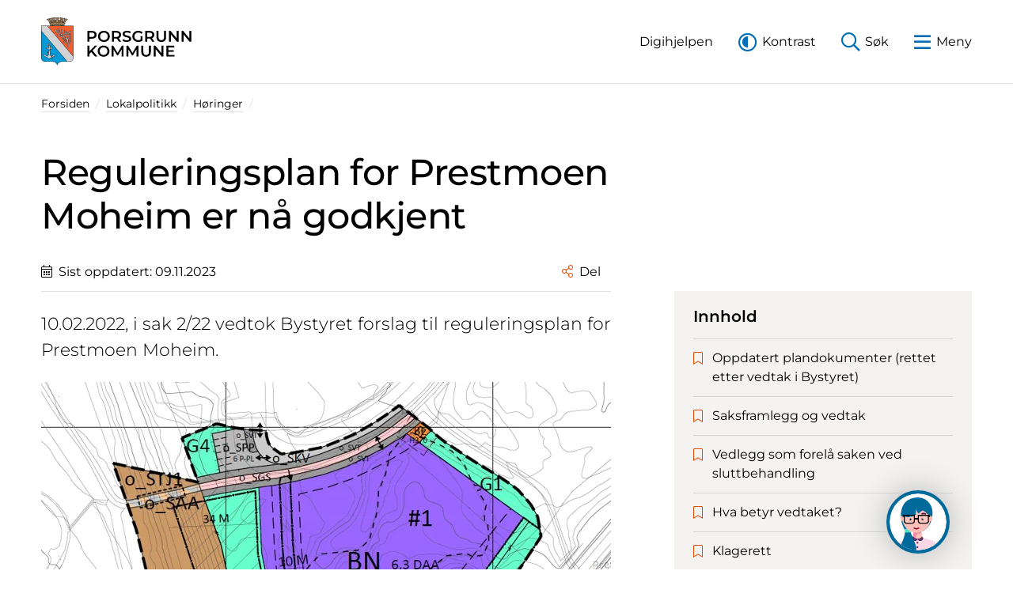

--- FILE ---
content_type: text/html; charset=utf-8
request_url: https://www.porsgrunn.kommune.no/lokalpolitikk/hoeringer/reguleringsplan-for-prestmoen-moheim-er-naa-godkjent/
body_size: 48569
content:

<!DOCTYPE html>
<html lang="no">
<head>
    


        <!-- Global site tag (gtag.js) - Google Analytics -->
        <script async src="https://www.googletagmanager.com/gtag/js?id=UA-4368814-1"></script>
        <script>
          window.dataLayer = window.dataLayer || [];
          function gtag(){dataLayer.push(arguments);}
          gtag('js', new Date());

          gtag('config', 'UA-4368814-1');
        </script>

    <meta charset="utf-8" />
    <meta name="viewport" content="width=device-width, initial-scale=1, shrink-to-fit=no">
    <meta content="Reguleringsplan for Prestmoen Moheim er n&#xE5; godkjent" name="description" />
    <meta http-equiv="x-ua-compatible" content="ie=edge">
    <title>Reguleringsplan for Prestmoen Moheim er n&#xE5; godkjent - Porsgrunn kommune</title>
    <link rel="preload" as="font" type="font/woff2" crossorigin href="/fonts/montserrat-v23-latin-regular.woff2">
    <link rel="preload" as="font" type="font/woff2" crossorigin href="/fonts/montserrat-v23-latin-300.woff2">
    <link rel="preload" as="font" type="font/woff2" crossorigin href="/fonts/montserrat-v23-latin-500.woff2">
    <link rel="preload" as="font" type="font/woff2" crossorigin href="/fonts/montserrat-v23-latin-600.woff2">
    <link rel="preload" as="font" type="font/woff2" crossorigin href="/fonts/montserrat-v23-latin-300italic.woff2">
    <link rel="preload" as="font" type="font/woff2" crossorigin href="/fonts/montserrat-v23-latin-italic.woff2">
    <link rel="preload" as="font" type="font/woff2" crossorigin href="/fonts/fontawesome/5.15.4/fa-regular-400.woff2">
    <link rel="preload" as="font" type="font/woff2" crossorigin href="/fonts/fontawesome/5.15.4/fa-light-300.woff2">
    <link rel="preload" as="font" type="font/woff2" crossorigin href="/fonts/fontawesome/5.15.4/fa-brands-400.woff2">
    
    <link rel="icon" type="image/svg+xml" href="/media/ywybayxf/favicon.svg">
    <link rel="icon" type="image/png" href="/media/joslgt4p/favicon-48x48.png">

    
    <meta property="og:title" content="Reguleringsplan for Prestmoen Moheim er n&#xE5; godkjent" />
    <meta property="og:description" content="10.02.2022, i sak 2/22 vedtok Bystyret forslag til reguleringsplan for Prestmoen Moheim." />
    <meta property="og:url" content="https://www.porsgrunn.kommune.no/lokalpolitikk/hoeringer/reguleringsplan-for-prestmoen-moheim-er-naa-godkjent/" />


    
    
    



    
    <script>
        !function(){const e=localStorage.getItem("theme");null!==e&&(document.documentElement.className=e)}();
    </script>
    <link rel="stylesheet" href="/css/main.min.css?v=U4WHSBVtFTj3mtpw-yOmZkwBXnMwhUMf4uC4SYooNgs" />
    
    
    <script src="https://ajax.googleapis.com/ajax/libs/jquery/1.11.0/jquery.min.js"></script>
</head>
<body>
    
<header id="siteHeader" class="site-header">
    <a id="skipLink" href="#mainContent" class="skip-link" accesskey="s">Til hovedinnhold</a>
    <div class="container">
        


        <div class="d-flex justify-content-between">
            <div class="logo">
                <a href="/">
                    <svg id="logo" xmlns="http://www.w3.org/2000/svg" width="508" height="164" viewBox="0 0 508 164"><g id="logo-symbol"><path d="M76.12,6.47l1.18-4.24-3.24-.65-.71,1.12-1.1-.21-.42-1.33-2.72-.29-.52,1.12-1.16-.23-.04-1.33-3.33-.23-.64,4.05,1.56,.15-.92,4.45c-.65,.04-4.68-.23-4.68-.31l.23-4.3,2.2,.1,.58-4.34h-3.68l-.64,1.14-1.7-.06-.23-1-3.33,.04-.23,1-1.71,.04L50.21,.02h-3.7l.62,4.22,2.14,.04,.21,4.18s-4.63,.48-4.64,.41l-.91-4.45,1.7-.23-.79-3.93-3.3,.14-.08,1.41-1.14,.19-.52-1.12-2.7,.33-.44,1.29-1.1,.21-.71-1.12-3.24,.65,1.18,4.22,1.85-.31,1.14,4.01-3.51,.69-1.47-4.01c.44-.11,1.31-.37,1.31-.37l-1.02-3.89-2.43,.44-.4,1.35-1.19,.37-.96-1.18-2.41,.75-.65,1.73-.15,.02-1.02-1.18-3.2,.98,2.31,3.72,1.89-.52,.12,.25,5.84,10.29c-.4,.13-.9,.37-1.25,.83-.15,.21-.33,.52-.33,.9,0,.29,.12,.62,.41,.89,.25,.23,.54,.33,.79,.33,.15,0,.31-.06,.33-.06h.08l.15-.04c.19-.06,.37-.14,.56-.17,.1,.56,.56,.94,.6,1.02l.19,.17h.04l.21,.73c.15,.42,.21,.87,.21,1.35,0,.19,0,.42-.04,.64-.02,.08-.02,.17-.02,.29,0,.17,.02,.39,.12,.64l.04,.06-.06,.02-1.93,1.23H0v105.08c0,3.95,.02,8.56,2.74,12.16,3.51,4.64,9.14,5.05,14.15,5.05,.66,0,1.33-.04,1.97-.04s1.25-.02,1.87-.02h.19l18.79,.06c2.7,.02,5.34,.73,7.65,2.16,2.87,1.74,5.05,4.43,6.17,7.61l.93,2.64,.91-2.64c1.12-3.18,3.33-5.88,6.21-7.61,2.31-1.43,4.95-2.14,7.65-2.16l18.79-.06h.19c.62,0,1.23,.02,1.87,.02s1.31,.04,1.95,.04c5.03,0,10.66-.4,14.15-5.05,2.74-3.6,2.76-8.21,2.76-12.16V28.44h-28.95l-1.93-1.23-.04-.02,.02-.06c.1-.25,.14-.46,.14-.64,0-.14,0-.21-.04-.31-.02-.19-.04-.42-.04-.64,0-.48,.08-.91,.19-1.33l.25-.77h.04l.21-.21,.02-.04c.06-.02,.45-.39,.54-.91,.21,.04,.38,.12,.58,.17l.15,.04h.1s.17,.06,.29,.06c.23,0,.52-.08,.77-.31,.33-.27,.42-.62,.42-.91,0-.39-.17-.69-.33-.9-.35-.46-.83-.71-1.25-.87l5.86-10.25,.11-.21,1.89,.48,2.31-3.72-3.2-.98-1,1.18-.17-.04-.67-1.72-2.41-.75-.96,1.18-1.2-.37-.38-1.35-2.35-.58-1.02,4.14,1.54,.29-1.64,3.93-3.72-.85,1.06-3.87,2,.39Z" fill="#231f20"/><path d="M108,132.84v.62c0,4-.07,8.27-2.56,11.57-3.2,4.22-8.34,4.67-13.38,4.67-.32,0-.62-.03-.97-.03h-.99c-.3,0-.59-.03-.92-.03h-.77L1,45.7V29.37H20.93l87.07,103.48Z" fill="#d1d3d4"/><path d="M87.14,149.67l-17.9,.05c-2.88,0-5.68,.79-8.14,2.28-3.08,1.86-5.44,4.74-6.63,8.14-1.19-3.4-3.52-6.28-6.6-8.14-2.46-1.49-5.26-2.28-8.14-2.28l-18.79-.05h-1.14c-.32,0-.62,.02-.92,.02h-.99c-.35,0-.64,.03-.97,.03-5.04,0-10.18-.45-13.38-4.67-2.48-3.3-2.56-7.57-2.56-11.57V47.26l86.15,102.41Z" fill="#0099d8"/><polygon points="108 29.37 108 131.3 22.22 29.37 108 29.37" fill="#f15d2f"/><path d="M92.9,98.84l-.04-7.14c0-.76-.04-1.59,.37-2.2,.08-.14,.16-.27,.3-.34,.16-.09,.37-.04,.55-.07,.21-.04,.39-.13,.53-.27-.05-.1,0-.26,.12-.27,.06-.01,.12,.02,.19,.04,.24,.02,.49-.02,.67-.17,.2-.18,.14-.49,.3-.71,.2-.05,.42-.1,.64-.13,.17-.02,.37,.04,.52-.04,.29-.13,.46-.44,.56-.74,.04-.1,.04-.19,.08-.29,.4-.26,.82-.55,1.13-.93,.14-.19,.3-.38,.28-.59,0-.07-.07-.12-.07-.19,.25-.34,.62-.53,.88-.85,.13-.15,.27-.29,.3-.49,.03-.12-.04-.23-.05-.36,.23-.24,.44-.51,.56-.82,.07-.21,.1-.42,.08-.64,0-.14-.07-.26-.07-.4-.03-.27,.28-.44,.37-.69,.15-.37,.1-.78,.06-1.18,0-.13,.11-.2,.17-.31,.12-.18,.28-.34,.36-.55,.06-.16,0-.33-.11-.45,.1-.35,.15-.73,.1-1.09-.03-.19-.09-.44-.28-.47-.39,.27-.76,.58-1.09,.94-.7,.02-1.25,.57-1.65,1.14l-.16,.03c-.49,.36-.91,.82-1.24,1.33-.13,.21-.2,.45-.35,.65-.15,.19-.37,.31-.53,.49-.11,.14-.2,.27-.3,.41l-.84,1.91c-.18-.08-.34,.08-.44,.25-.35,.6-.52,1.29-.62,1.97-.29,.31-.47,.71-.69,1.07-.29,.49-.64,.94-1.04,1.34-.53-1.79-.72-3.68-.7-5.55-.02-.27,.04-.55,.12-.82,.08-.25,.2-.49,.41-.68,.5-.48,1.17-.75,1.81-1.01,.23-.08,.5-.1,.63-.31,.08-.12,.04-.28,.1-.41,.39-.08,.77-.19,1.15-.36,.21-.1,.44-.23,.53-.46,.01-.07,.03-.16,.08-.22,.14-.17,.39-.16,.58-.24,.24-.08,.41-.27,.58-.45,.13-.16,.25-.34,.22-.54,0-.08-.05-.15-.07-.23,.53-.32,.98-.84,1.02-1.47,.11-.19,.25-.36,.39-.53,.19-.25,.51-.39,.61-.7,.04-.13-.06-.27-.08-.41-.02-.19,.18-.31,.26-.47,.16-.29,.16-.64,.16-.97,0-.1-.04-.19-.02-.29,.22-.22,.41-.49,.46-.8,.02-.16-.08-.33-.18-.5,.08-.32,.07-.65-.01-.96-.02-.1-.04-.22-.11-.28-.12-.13-.32-.1-.48-.01-.09,.19-.22,.39-.37,.55-.1,.02-.19,.07-.28,.11-.25,.36-.54,.68-.87,.95-.13,.11-.23,.26-.4,.29-.17,.04-.32-.08-.49-.07l-1.31,1.75c-.05,.07-.13,0-.2,.02-.27,.07-.48,.27-.68,.46-.39,.34-.69,.78-.88,1.26-.11-.01-.22,.04-.31,.1-.11,.08-.16,.22-.25,.33-.49,.65-.88,1.35-1.14,2.11l-.11,.05c-.48,.82-.78,1.74-1.31,2.53-.27-1.12-.42-2.29-.43-3.46,0-.55-.05-1.11,.09-1.64,.05-.19,.16-.34,.28-.5,.1-.15,.28-.36,.16-.51,.17-.1,.37-.14,.57-.2l1.28-.68c-.02-.22,.16-.38,.35-.46,.43-.2,.97-.11,1.37-.41,.17-.13,.21-.37,.31-.55l1.13-.74c.19-.12,.13-.38,.17-.59,.12-.1,.26-.15,.41-.2,.4-.1,.78-.44,.74-.87,.2-.16,.38-.33,.56-.51,.25-.26,.48-.53,.66-.84,.16-.29,.46-.46,.66-.73,.3-.39,.43-.87,.47-1.36l.37-.76c.08-.16-.02-.35-.05-.53,.04-.32,.21-.62,.22-.95,0-.19-.08-.38-.24-.49-.16-.13-.38-.14-.58-.1-.44,.07-.84,.3-1.22,.53-.37-.15-.82-.15-1.17,.06-.28,.16-.46,.49-.76,.58-.14,.04-.3,.02-.44,.05-.7,.17-1.23,.66-1.65,1.23-.43-.04-.73,.4-.97,.75-.38,.54-.71,1.13-.96,1.74-.13-.03-.23,.07-.3,.19-.23,.34-.44,.67-.54,1.06-.08,.34-.1,.68-.18,1.02-.23,.1-.34,.34-.46,.52-.28,.46-.5,.93-.7,1.42-.21-1.05-.19-2.1-.1-3.15,.07-.99,.2-1.97,.45-2.92,.18-.68,.4-1.37,.69-2.03,.14-.29,.26-.6,.52-.79,.13,.04,.26,.02,.38,.02,.38,0,.74,.02,1.12,.11,.34-.08,.7-.17,.96-.41,.08-.07,.14-.16,.23-.23,.55,.07,1.12-.07,1.59-.37l.46-.56c.32,0,.64-.17,.85-.41,.08-.11,.16-.24,.19-.38,0-.03,0-.06,0-.09,.5-.13,.98-.35,1.41-.62l.09-.45c.01-.09,.14-.06,.21-.08,.11-.02,.18-.13,.25-.21,.19-.32,.24-.69,.38-1.03,.07-.17,.25-.25,.36-.38,.19-.21,.29-.49,.3-.76,.01-.08,0-.16-.01-.25,.25-.31,.46-.7,.41-1.09-.02-.18-.2-.31-.37-.31l-.71,.44c-.1,.06-.16-.07-.25-.09-.13-.02-.27,0-.41,.02l-1.07,.79c-.09,.05-.16-.05-.25-.08-.27-.05-.52,.01-.78,.13l-1.04,.76c-.07,.06-.16-.03-.23-.04-.11,0-.22,0-.33,.02-.15,.04-.29,.13-.42,.22-.33,.19-.62,.41-.88,.67-.3-.15-.62,.04-.85,.26l-1.43,1.78c.07-1.01,.25-2.02,.53-3,.12-.32,.27-.62,.46-.89,.29-.38,.76-.6,1.24-.57,.2-.13,.4-.3,.49-.52,0-.06,0-.13,.03-.19,.01-.08,.1-.07,.18-.1,.17-.07,.37-.06,.54-.13,.27-.1,.53-.26,.77-.44-.05-.08,.02-.18,.06-.25l1.07-.88c.13-.11,.11-.29,.11-.46,.31-.4,.8-.68,.97-1.17-.01-.07-.02-.14-.02-.21,.41-.26,.8-.59,.98-1.05,.05-.14,.08-.29,.02-.43-.02-.01-.03-.04-.03-.07,.38-.41,.57-.98,.56-1.54,0-.13-.06-.25-.04-.38,.03-.25,.23-.43,.32-.66,.07-.2,.08-.4,.05-.59,0-.11-.07-.22-.07-.33,.02-.24,.18-.44,.29-.64,.05-.12,.08-.25,0-.37-.02-.04-.05-.07-.08-.1,0-.23,.04-.46,.06-.71,.02-.18,.04-.38-.06-.52-.13-.22-.45-.17-.65-.06-.28,.16-.47,.44-.77,.61-.19,.1-.4,.02-.6,.08-.34,.12-.59,.39-.85,.63-.17,.16-.28,.39-.51,.45-.11,.02-.21-.04-.32-.04-.3,0-.54,.2-.77,.39-.3,.25-.59,.53-.82,.86-.22-.05-.4,.12-.55,.28-.34,.38-.61,.83-.83,1.3-.13,.02-.26,.1-.34,.23-.29,.36-.44,.81-.59,1.25-.09,.32-.06,.67-.2,.99-.09,.22-.25,.42-.3,.66-.17,.83,.08,1.69-.08,2.53-.91,1.33-1.78,2.73-2.22,4.29-.24-.64-.02-1.39-.3-2.02-.08-.17-.21-.3-.34-.42-.04-.58,.11-1.21-.24-1.68-.09-.12-.18-.23-.29-.36-.25-.33-.05-.77-.15-1.15-.22-.14-.39-.35-.49-.59-.15-.35-.04-.77-.22-1.11-.13-.29-.42-.48-.58-.75-.17-.29-.12-.65-.26-.94-.14-.24-.4-.34-.57-.56-.26-.34-.22-.85-.53-1.15-.23-.21-.56-.25-.87-.23-.03-.13-.08-.29-.18-.38-.15-.13-.36-.12-.55-.14-.37-.2-.64-.54-1.01-.74-.13-.07-.35-.09-.35,.07,0,.19,.03,.37,.07,.54,.14,.44,.5,.77,.6,1.21,.03,.13,.04,.28,.04,.42-.16,.12-.2,.32-.22,.5,.22,.5,.37,1.01,.43,1.55,.02,.14,.04,.29,.03,.43-.02,.26-.1,.52-.03,.77,.06,.26,.23,.48,.36,.72,.13,.23,.25,.47,.32,.74,.06,.2,.14,.44,.05,.64-.05,.12-.12,.24-.09,.36,0,.11,.09,.2,.16,.31,.29,.44,.53,.93,.87,1.35-.03,.1-.02,.22,.03,.32,.1,.27,.31,.49,.5,.7,.37,.43,.81,.81,1.27,1.15,.03,.08,.04,.16,.03,.23,0,.14,.08,.24,.18,.33,.59,.54,1.46,.8,1.88,1.48-.45,1.2-.77,2.43-.98,3.69-.44,2.59-.51,5.22-.44,7.84l-.04,.02c-.37-.86-.86-1.66-1.32-2.47l-5.42-8.45c-.1-.16-.15-.32-.19-.49-.06-.31,0-.62,.1-.92,.09-.27,.25-.52,.3-.8,.03-.25-.13-.45-.17-.69,.26-.41,.53-.82,.61-1.3,.03-.17-.08-.3-.12-.46-.02-.08-.02-.16-.02-.25l.41-1.63c.07-.24-.18-.42-.28-.65,.13-.32,.19-.66,.22-1,.02-.23,.02-.49-.12-.69-.05-.07-.11-.11-.15-.18-.07-.14,0-.31,.02-.46,.03-.35,.26-.69,.13-1.02-.06-.16-.21-.26-.29-.41-.25-.46,.1-.97,0-1.47-.05-.24-.29-.42-.34-.66-.05-.26,.06-.53,.01-.8-.05-.31-.37-.52-.48-.82,.12-.59-.11-1.26-.62-1.59-.05-.04-.12-.04-.16-.09-.06-.1-.03-.23-.09-.32-.08-.12-.25-.16-.38-.22-.2-.08-.31-.29-.37-.48-.05-.18-.05-.46-.25-.44-.14,0-.23,.16-.25,.29-.02,.07,0,.13,0,.2-.02,.17-.16,.32-.19,.49-.08,.43,.25,.88,0,1.26-.12,.17-.4,.22-.45,.43-.04,.17,.07,.37,.08,.55l-.32,1.25c-.04,.13-.19,.16-.28,.25-.16,.18-.29,.39-.31,.64l.09,1.4c0,.08-.08,.08-.13,.12-.28,.31-.23,.76-.17,1.15,.08,.49,.47,.97,.2,1.42-.11,.19-.16,.4-.17,.62,.02,.38,.13,.74,.25,1.1,.17,.5,.39,1,.65,1.47-.12,.13-.03,.34,0,.5l1.16,2.1,.29,.75-.08,.04c-.6-.62-1.26-1.17-1.93-1.72l-3.07-2.92c-.14-.13-.27-.28-.34-.47-.22-.58,.24-1.21,.08-1.81-.05-.17-.16-.3-.24-.46,.17-.42,.31-.87,.26-1.3,0-.11-.03-.23-.09-.32-.04-.07-.12-.13-.17-.2,.1-.29,.19-.6,.13-.91-.05-.26-.35-.38-.44-.62,.08-.5,.11-1.03-.11-1.49-.11-.23-.31-.38-.46-.58l-.05-.91c-.11-.12-.22-.25-.35-.35-.07-.06-.17-.09-.25-.18-.08-.13-.02-.29-.03-.43-.01-.28,.09-.59-.04-.85-.07-.14-.26-.18-.4-.27-.05-.19-.05-.39-.07-.58,0-.2-.1-.4-.22-.57-.14-.2-.36-.29-.56-.41-.06-.22-.11-.46-.22-.67-.07-.17-.17-.32-.35-.37-.11-.04-.22-.03-.33-.04-.09-.2-.2-.39-.34-.56-.05-.08-.11-.18-.22-.19-.11-.03-.24,.03-.29,.13-.03,.1-.02,.24-.02,.36,0,.11,0,.22-.05,.32-.04,.12-.18,.17-.25,.27-.2,.29-.26,.65-.31,1-.02,.14-.05,.31-.04,.46-.13,.02-.26,.1-.32,.22-.15,.31-.11,.67-.1,1.01,.02,.45,.32,.94,.11,1.37-.09,.19-.14,.4-.14,.6,0,.41,.26,.79,.37,1.18,.08,.27,.16,.53,.17,.81,0,.16-.05,.31-.02,.46,.24,.47,.51,.91,.82,1.35,.04,.14-.02,.26-.01,.4,0,.11,.08,.19,.13,.27,.34,.61,.96,1,1.39,1.54,.18,.23,.36,.47,.54,.72l-4.6-2.24-2.38-1.5c-.26-.15-.47-.37-.63-.63-.1-.16-.1-.36-.12-.56-.02-.39,0-.79-.15-1.15-.07-.15-.08-.3-.07-.45,.02-.13,.09-.25,.1-.38,0-.41-.28-.76-.5-1.09,.04-.38,0-.76-.15-1.11-.1-.23-.3-.41-.43-.62-.1-.38-.23-.76-.43-1.09-.14-.23-.43-.29-.65-.44l-.62-.82c-.13-.17-.37-.04-.57-.11-.3-.11-.3-.53-.53-.76-.25-.23-.61-.04-.91-.1-.5-.46-1.17-.78-1.84-.7-.13-.26-.41-.46-.71-.46-.12,0-.23,.06-.33,.09-.23,.06-.46,.16-.67,.26-.29-.17-.68-.18-.92,.04-.11,.1-.14,.26-.22,.37l-.82,.2c-.03,.21,.26,.29,.4,.46l.32,.85,1.12,.26c.1,.02,.07,.17,.12,.25,.09,.19,.31,.23,.52,.32,.16,.08,.3,.21,.39,.37,.07,.17,0,.35,.1,.5,.43,.2,.82,.5,1.09,.88,.14,.17,.2,.36,.29,.56,.26,.56,.89,.82,1.26,1.31,.16,.22,.2,.54,.47,.67,.15,.08,.34,.11,.45,.25,.08,.08,.09,.19,.11,.3,.04,.17,.14,.32,.28,.4,.16,.08,.32,.13,.44,.25,.14,.15,.18,.38,.34,.5,.22,.17,.49,.23,.69,.41,.09,.08,.18,.16,.26,.25-1.01-.19-2.02-.46-2.99-.81-.28-.11-.55-.28-.79-.49-.14-.13-.24-.31-.4-.41-.15-.09-.31,.04-.48,0-.17-.19-.29-.43-.49-.62-.19-.18-.46-.2-.71-.28-.26-.08-.48-.23-.65-.42-.2-.21-.29-.49-.53-.65-.15-.1-.33-.08-.49-.09-.22-.01-.42-.1-.62-.17-.31-.29-.66-.55-1.05-.73-.11-.05-.24-.12-.37-.14-.17-.04-.33,.03-.5,0-.24-.05-.4-.27-.62-.32-.32-.08-.63,.01-.94,.04-.26,.03-.51-.08-.72-.22-.14-.11-.25-.26-.42-.32-.22-.09-.49-.04-.73,0-.22,.04-.41,.19-.64,.18-.25,0-.47-.19-.71-.19-.31,0-.55,.25-.83,.33-.23,.07-.47,.04-.71,.05-.14,0-.28,.02-.39,.11-.1,.1-.13,.24-.22,.34-.14,.13-.4,.13-.46,.31-.08,.2,.11,.4,.28,.54,.19,.14,.46,.22,.56,.44,.04,.1,0,.21,.03,.31,.08,.43,.62,.57,1.04,.57,.32,.32,.37,.86,.77,1.08,.35,.2,.83,.02,1.12,.29,.34,.31,.5,.82,.94,1.01,.27,.12,.57,.14,.87,.17,.2,.19,.32,.47,.58,.58,.15,.06,.31,.08,.47,.07,.15,0,.3-.07,.45-.06,.57,.02,1.02,.59,1.59,.51,.44-.06,.67-.52,1.04-.76,.07,0,.15,0,.22,.04,.21,.1,.41,.25,.64,.22,.22-.01,.41-.11,.59-.22,.14-.09,.26-.22,.43-.26,.27-.07,.55-.01,.83,.02,.46,.07,.9,.24,1.34,.38,1.65,.55,3.19,1.34,4.73,2.15-.89-.02-1.79-.15-2.65-.37-.32,.07-.66,0-.98-.09-.45-.13-.88-.32-1.34-.3-.37,.02-.75,.04-1.11-.02-.48-.07-.97-.24-1.44-.07-.09,.04-.17,.12-.27,.14-.23,.06-.45-.08-.68-.12-.18-.03-.37-.02-.54,.02-.19,.04-.35,.16-.54,.22-.34-.11-.69-.16-1.05-.14-.4,.03-.77,.23-1.17,.26-.41,.03-.84,.07-1.21,.26-.03,.14-.13,.26-.26,.31-.16,.08-.37-.01-.53,.03-.25,.05-.5,.25-.5,.5,0,.05,.04,.11,.02,.16-.03,.08-.12,.1-.18,.14-.11,.11-.22,.23-.25,.38-.05,.25,.29,.35,.52,.41,.11,.03,.26,.01,.34,.1,.14,.14,.16,.38,.33,.49,.16,.1,.35,.08,.54,.1,.11,.02,.24,0,.34,.08,.14,.12,.23,.26,.37,.37,.14,.1,.25,.17,.4,.2,.22,.07,.45-.02,.67,0,.33,.03,.55,.34,.88,.41,.45,.12,.89-.13,1.35-.18,.42-.06,.84-.04,1.25,.05,.14-.05,.25-.12,.37-.2,.08-.05,.13-.16,.23-.19,.19-.04,.36,.08,.54,.13,.36,.09,.74,.15,1.1,.03,.12-.04,.23-.09,.33-.17,.08-.06,.13-.18,.23-.22,.13-.06,.29,.04,.45,.04,.53,0,1.12-.05,1.49-.45,.05-.04,.08-.13,.13-.16,.11-.08,.26-.02,.37-.03,.27-.04,.56-.09,.79-.24,.14-.1,.25-.23,.35-.38,.27-.38,.84-.26,1.21-.5,.19-.11,.35-.26,.55-.32,.31-.1,.62-.06,.92,0l2.14,.84,4.35,2.74,5.5,4.38,.9,.89c2.66,2.92,5.01,6.18,6.54,9.82-2.41-2.06-4.96-3.96-7.62-5.69-.14-.09-.31-.11-.46-.21-.01-.17-.04-.35-.15-.49-.07-.08-.09-.16-.08-.25,0-.18,.05-.36-.02-.53-.03-.11-.1-.22-.22-.28-.09-.05-.2-.07-.26-.14-.02-.23-.07-.47-.16-.68-.05-.12-.11-.25-.24-.3-.08-.04-.17,.01-.25-.01-.08-.4-.28-.77-.58-1.05-.07-.06-.17-.11-.23-.18-.17-.2-.14-.5-.29-.7-.12-.16-.29-.28-.47-.38-.1-.05-.23-.07-.32-.14-.1-.3-.25-.59-.47-.82-.23-.25-.64-.25-.89-.48-.2-.18-.21-.5-.41-.66-.2-.17-.49-.13-.73-.25-.2-.17-.29-.4-.46-.6-.13-.14-.32,0-.5-.02-.25-.04-.35-.31-.52-.48-.29-.32-.79-.35-1.18-.18-.18-.07-.34-.19-.47-.32-.08-.07-.13-.16-.23-.23-.09-.05-.21-.05-.32-.02-.1,.03-.14,.13-.25,.16-.24-.13-.5-.26-.77-.29-.17,0-.35,0-.45,.12l.05,.49c-.13,.08-.29,.19-.29,.35,0,.16,.13,.28,.25,.37-.18,.18-.31,.46-.17,.68,.06,.11,.19,.09,.29,.16,.09,.05,.17,.11,.24,.19l.21,.71c.02,.1,.14,.08,.22,.14,.16,.1,.27,.25,.33,.43,.05,.13,.12,.28,.25,.32,.17,.06,.34,.11,.46,.22l.4,.69c.06,.11,.21,.09,.31,.13,.15,.06,.29,.13,.43,.23-.01,.08,.05,.16,.09,.23,.09,.14,.21,.27,.38,.31,.2,.04,.42,.06,.59,.2,.12,.1,.14,.26,.25,.38l1.07,.19c.06,.01,.09,.09,.13,.13,.17,.18,.26,.43,.5,.53,.18,.07,.39,.07,.54,.2,.17,.13,.32,.3,.5,.42,.33,.19,.73,.25,1,.5l-.07,.03c-.9-.46-1.83-.89-2.76-1.3-.32-.13-.64-.25-.95-.41-.19-.09-.39,.02-.61-.03-.18-.04-.32-.2-.42-.34-.08-.1-.12-.23-.22-.29-.15-.1-.34-.01-.51-.02-.31-.19-.56-.43-.85-.66-.09-.07-.17-.12-.28-.15-.13-.04-.28,.04-.42,0-.22-.24-.47-.46-.77-.59-.09-.04-.19-.06-.29-.08-.13-.01-.26,.06-.37,.02-.17-.29-.47-.54-.79-.61-.2-.03-.4,.07-.58,0-.17-.06-.28-.25-.42-.34-.2-.13-.42-.04-.64,0-.09,0-.18,.04-.26,.02-.24-.04-.37-.3-.59-.4-.17-.07-.35-.1-.52-.07-.11,.02-.2,.15-.33,.17-.25,.04-.46-.13-.67-.25-.1-.07-.21-.04-.33-.02-.14,.03-.27,.14-.42,.14-.24,0-.43-.22-.65-.24-.3-.01-.59,.14-.77,.37-.31-.16-.71-.28-.99-.07-.12,.1-.17,.26-.31,.31-.26,.11-.58-.08-.83,.06-.13,.09-.18,.25-.28,.36-.25,.25-.79,.2-.83,.56,0,.1,.04,.18,.09,.26-.08,.22-.07,.46,.06,.65,.13,.22,.44,.25,.64,.42l.32,.65c.08,.15,.3,.07,.43,.11,.15,.05,.26,.17,.34,.31,.2,.29,.58,.41,.95,.43,.05,.04,.07,.13,.1,.2,.07,.15,.2,.26,.37,.32,.2,.08,.43,0,.66,.05,.43,.08,.77,.5,1.22,.51,.19,0,.36-.1,.55-.09,.35,.04,.63,.32,.97,.41l1.23-.25c.14-.02,.23,.11,.35,.16,.19,.08,.39,.11,.59,.12l1.03-.25c.12-.03,.17,.11,.26,.15,.25,.11,.54,.16,.81,.1,.36-.1,.68-.46,1.06-.34,.2,.05,.41,.15,.62,.12,.24-.17,.52-.32,.81-.35,.11-.01,.22-.01,.33,.03,.1,.04,.11,.18,.2,.25,.64-.1,1.3,.04,1.92,.2,1.24,.3,2.44,.72,3.55,1.35l.33,.28-.19,.16c-.45-.18-.84-.46-1.29-.67-.08-.03-.16-.08-.24-.07-.15,0-.26,.13-.39,.19-.33-.21-.67-.4-1.04-.46-.2-.03-.39,.05-.58,.07-.43,.03-.79-.3-1.2-.4-.12-.03-.25-.06-.36-.04-.13,0-.21,.12-.34,.16l-1.03-.25c-.29-.08-.52,.22-.8,.2-.25,0-.49-.17-.74-.15-.29,0-.58,.14-.8,.35-.25-.07-.52-.08-.79-.04-.17,.02-.37,.04-.49,.16-.07,.07-.05,.19-.11,.26-.06,.06-.15,.02-.22,.02-.2,.04-.41,.1-.5,.28-.04,.07-.04,.15,0,.23,.01,.05,.04,.1,.07,.16,.05,.08,.18,.11,.18,.22-.02,.1-.13,.16-.11,.27,.02,.16,.19,.26,.32,.31,.19,.1,.46,.02,.6,.2,.21,.26,.36,.61,.68,.69,.26,.05,.53,.09,.74,.21,.08,.13,.2,.22,.33,.31,.42,.28,.95,.31,1.45,.36,.1,.12,.24,.22,.39,.24,.2,.04,.4-.09,.6-.07,.16,.01,.29,.12,.42,.2,.43,.29,1,.07,1.48-.16l.64,.37c.29-.12,.61-.19,.92-.15,.16,.02,.28,.19,.44,.17,.23-.03,.35-.29,.57-.35,.31-.1,.64,.1,.97,.02l.58-.46c.1-.09,.23,0,.34,.02,.2,.02,.37,0,.53-.1,.14-.08,.23-.23,.37-.3,.24-.06,.5-.1,.74-.12,.26-.03,.52-.03,.76,.05,.43,.16,.86,.3,1.27,.52,.53,.29,.98,.68,1.45,1.05l3.2,2.86c.98,1.15,1.89,2.36,2.72,3.62-.97-.3-1.95-.73-2.75-1.37-.39-.31-.71-.74-1.14-1.01-.27-.18-.54-.37-.78-.59-.14-.13-.29-.24-.47-.34-.1-.05-.19-.09-.3-.1-.16,0-.32,.12-.48,.1-.22-.22-.46-.42-.74-.55-.12-.05-.25-.06-.37-.04-.08,.01-.14,.05-.21,.06-.2-.23-.44-.44-.73-.5-.11-.03-.21,0-.32,0-.32-.06-.56-.35-.88-.4-.14-.02-.28,.02-.42,.04-.29-.12-.57-.23-.88-.31-.18-.06-.39-.14-.59-.07-.05,.02-.08,.06-.13,.07-.32-.18-.68-.27-1.04-.23-.15,.02-.27,.12-.41,.16-.3-.09-.6-.17-.91-.19-.19,0-.35,.14-.53,.22-.35-.05-.71-.08-1.02,.05-.13,.06-.19,.19-.33,.23-.23,.09-.52-.09-.71,.08-.07,.06-.05,.16-.1,.22-.1,.11-.26,.15-.4,.12-.04,.04-.08,.11-.08,.19-.02,.09,.06,.15,.09,.22,.1,.15,.21,.29,.35,.39-.08,.2,.03,.46,.22,.56,.15,.08,.34,.07,.44,.2,.09,.11,.1,.29,.21,.4,.11,.1,.26,.14,.4,.18,.26,.07,.53,.1,.79,.1,.26,.41,.7,.71,1.18,.82,.04,.13,.11,.25,.23,.34,.1,.08,.23,.1,.36,.1,.13,0,.25-.1,.38-.09,.07,0,.15,.04,.22,.07l.75,.52c.2-.09,.43-.16,.65-.14l.62,.43,.64-.16c.09-.01,.16,.07,.23,.12,.2,.11,.41,.23,.6,.38,.18-.09,.38-.13,.59-.1l.75,.41c.07,.03,.13-.03,.19-.05,.22-.06,.42-.15,.65-.17l1.18,.46c.2,.07,.41-.07,.56-.21,.16-.14,.36-.25,.56-.17,.24,.08,.46,.24,.7,.23,.22-.02,.35-.22,.54-.28,.74-.23,1.54,.09,2.28,.36,.38,.13,.74,.29,1.03,.58,.73,1.27,1.33,2.62,1.74,4.04,.2,.7,.34,1.4,.43,2.12l-1.7-1.03c-.35-.21-.59-.59-.8-.94-.09-.11-.17-.25-.29-.33-.1-.05-.22-.11-.34-.13-.05,0-.11,0-.15,0-.29-.38-.58-.78-1.04-.9-.09-.03-.18-.02-.27-.04-.27-.44-.61-.91-1.12-1.03-.1-.03-.2,.02-.32,0-.14-.06-.17-.22-.28-.31-.16-.16-.31-.31-.51-.41-.16-.08-.35-.04-.52-.04-.15-.24-.36-.43-.63-.52-.2-.07-.45-.04-.61,.1-.1-.13-.22-.23-.37-.31-.08-.04-.16-.08-.24-.09-.14-.04-.3,.06-.44,.01-.19-.06-.31-.23-.49-.34-.25-.17-.6-.15-.86,.02-.09-.08-.19-.15-.31-.19-.4,.04-.8-.02-1.21,.02-.1,0-.22,.03-.31,.1-.11,.1-.09,.26-.09,.39-.02,.36,.22,.7,.57,.82,0,.11,0,.22,.02,.33,.02,.11,0,.22,.09,.31,.17,.2,.42,.25,.64,.32,.06,.07,.04,.16,.07,.24,.02,.16,.09,.31,.22,.4,.26,.18,.64,.09,.85,.32,.08,.08,.09,.18,.13,.27,.06,.1,.15,.2,.27,.25,.24,.12,.54,.07,.77,.22,.22,.14,.41,.33,.54,.57,.19,.06,.39,.02,.59,.04,.12,.02,.27,.02,.4,.09,.24,.13,.34,.44,.59,.56,.37,.18,.83-.02,1.19,.15,.35,.16,.62,.43,.86,.74,.47,.18,1-.16,1.49-.03l.58,.49c.05,.05,.12,0,.17,0,.22-.01,.41-.17,.61-.08,.09,.04,.15,.13,.23,.19,.11,.1,.22,.22,.37,.27,.11,.02,.22,.02,.33,.02,.42,.07,.81,.27,1.16,.5,.13,.09,.29,.13,.37,.25,.18,.28,.18,.62,.25,.95l.33,3.41-.04,.02c-.11-.08-.17-.19-.27-.29-.13-.13-.31-.11-.47-.15l-.44-.73c-.07-.13-.23-.11-.37-.15-.18-.33-.46-.61-.8-.78-.11-.04-.25-.04-.36-.12-.16-.13-.21-.35-.32-.52-.09-.13-.25-.22-.4-.29-.12-.05-.25-.06-.38-.08-.11-.22-.25-.42-.42-.58-.21-.18-.49-.27-.76-.19-.13-.34-.47-.58-.81-.65-.08-.02-.17-.02-.24-.05-.11-.25-.26-.49-.5-.61-.16-.08-.32,0-.49-.05-.22-.06-.3-.31-.46-.44-.19-.18-.48-.05-.73-.09-.25-.19-.51-.36-.8-.45-.13-.04-.25-.03-.38-.04-.3-.25-.67-.46-1.06-.43-.1,0-.19,.07-.28,.05-.18-.02-.26-.22-.43-.29-.17-.08-.37-.08-.57-.05-.1,.02-.19,.08-.29,.07-.29-.02-.5-.25-.79-.28-.16,0-.32,.02-.43,.14-.14,.16-.39,.04-.59,.13-.09,.05-.17,.12-.21,.22-.07,.16,0,.34-.06,.52-.04,.1-.11,.22-.06,.33,.03,.04,.07,.07,.12,.1,.17,.15,.34,.28,.55,.4,.07,.1,.06,.24,.08,.35,.02,.13,0,.29,.1,.4,.07,.08,.18,.1,.27,.14,.11,.09,.23,.17,.31,.29,.13,.17,.08,.41,.21,.58l.71,.38c.1,.06,.07,.2,.1,.29,.09,.19,.21,.38,.39,.47,.2,.1,.39,.15,.61,.15,.08,.14,.13,.29,.2,.46,.08,.17,.22,.32,.4,.38,.25,.07,.49,.11,.73,.13,.08,.08,.14,.17,.22,.26,.23,.3,.61,.47,1,.41,0,.07,.04,.11,.08,.17,.25,.25,.67,.29,1.04,.33,.21,.42,.66,.73,1.14,.71,.17,0,.32-.13,.49-.1,.39,.04,.71,.38,1.1,.38,.35,.02,.69-.09,1.04-.07,.29,.16,.55,.4,.88,.4,.12,0,.24-.06,.37-.05,.38,.02,.62,.38,.99,.49,.31,.08,.65-.04,.94,.13,.58,.34,.63,1.15,.7,1.81l-.11,.05c.17,.12,.16,.36,.18,.56,.11,1.33,.16,2.65,.12,3.97l-.28,3.27c-.01,.17-.07,.33-.09,.5-.02,.14-.02,.32-.05,.46-.03,.17-.1,.34-.14,.52-.03,.15-.11,.31-.05,.46,.02,.08,.07,.13,.11,.18l1.96,1.88c.86-1.36,.97-3.04,1.04-4.64Z" fill="#231f20"/><path d="M100.98,78.04l.13-.56c-.18,.08-.22,.3-.39,.4-.16,.1-.34,.07-.52,.14-.23,.1-.43,.24-.62,.4-.2,.17-.34,.43-.56,.57-.09,.05-.2,.08-.29,.15-.22,.12-.39,.32-.55,.53-.22,.25-.4,.52-.55,.82-.1,.17-.11,.4-.25,.57-.1,.12-.25,.18-.36,.29-.18,.19-.31,.4-.46,.63-.31,.5-.59,1.03-.68,1.61,0,.06,.02,.14-.02,.2-.08,.13-.25,.08-.4,.13-.12,.03-.19,.17-.24,.26-.29,.64-.38,1.32-.49,2-.04,.09-.04,.2-.13,.25-.07,.05-.18-.06-.25,0-.04,.02-.04,.06-.07,.1-.34,.58-.75,1.14-1.18,1.64-.22,.23-.41,.55-.73,.55-.13,.02-.26-.05-.36-.15-.19-.19-.2-.5-.28-.76-.16-.69-.14-1.4-.31-2.08-.22-.97-.37-1.96-.35-2.95,0-.58,.04-1.18,.27-1.74,.05-.14,.11-.27,.2-.4,.62-.73,1.71-.86,2.46-1.46,.13-.11,.24-.29,.13-.44l1.73-.56,.05-.39c.47-.13,.95-.32,1.29-.68,.04-.04,.13-.08,.12-.15l-.08-.38c.3-.25,.56-.53,.8-.85,.07-.1,.16-.21,.22-.34,.04-.12,.08-.27,.02-.38,.25-.28,.48-.56,.7-.87,.14-.18,.24-.39,.18-.62-.02-.08-.06-.16-.09-.23,.42-.35,.65-.94,.59-1.48,0-.08-.1-.16-.05-.23l.38-.63-.12-.45c-.2,0-.37,.14-.55,.25-.21,.16-.41,.3-.6,.48-.18,.16-.27,.39-.49,.52-.08,.05-.16,.02-.25,.01-.17-.01-.31,.11-.42,.25-.35,.39-.62,.83-.85,1.3-.1,.05-.24,.04-.34,.08-.17,.08-.3,.23-.43,.37-.43,.4-.76,.87-1.07,1.37-.06,.03-.1,.03-.14,0-.1-.02-.18,.06-.23,.13-.1,.11-.17,.24-.25,.35-.46,.69-.79,1.47-1.12,2.22-.07,.04-.16,.1-.22,.05-.48,.95-1.12,1.84-1.53,2.82-.05,.03-.08,.05-.13,.05-.14,.04-.26-.08-.36-.2-.15-.22-.16-.52-.2-.79-.08-.42-.13-.83-.2-1.24-.22-1-.25-2.01-.2-3.03,.02-.6,.06-1.21,.33-1.75,.07-.16,.2-.29,.21-.46,.02-.06,0-.11,.02-.16,.29-.08,.57-.19,.84-.31,.15-.07,.29-.18,.45-.23,.32-.09,.71-.26,.76-.6,0-.06,0-.13,.02-.18,.35,.04,.7-.01,1.04-.14,.46-.18,.92-.51,.95-1,.59-.07,1.18-.46,1.25-1.05,0-.05-.07-.14,0-.17l.76-.22c.16-.14,.24-.34,.24-.55,.01-.1,0-.23,.06-.31,.08-.11,.23-.07,.34-.12,.24-.11,.43-.3,.61-.49,.15-.18,.3-.39,.29-.64,0-.08-.04-.17-.02-.24,.21-.08,.42-.19,.59-.35,.37-.34,.5-.83,.52-1.33,.01-.22,.22-.35,.3-.55,.05-.13,.04-.27,.02-.4-.02-.1-.09-.17-.09-.27,0-.15,.15-.24,.2-.38,.04-.13,.13-.3,.02-.4-.11-.1-.26,0-.38,.02-.22,.06-.43,.1-.62,.22-.13,.1-.17,.26-.32,.31-.13,.03-.23-.06-.35-.06-.18-.01-.34-.02-.52,.03-.32,.09-.49,.41-.77,.58-.08,.06-.2,.06-.29,.07-.32,.03-.64,.11-.9,.29-.23,.15-.41,.36-.58,.58-.11,.14-.14,.34-.31,.43-.06,.04-.13,.04-.22,.02-.11,0-.22,.04-.32,.11-.32,.19-.49,.53-.66,.84-.27,.46-.48,.96-.67,1.46-.1,.06-.23,.06-.31,.16-.13,.14-.22,.32-.29,.5-.12,.3-.19,.63-.21,.95-.02,.14,.06,.3,0,.45-.05,.16-.25,.21-.36,.32-.31,.31-.52,.69-.74,1.08-.25,.46-.47,.95-.63,1.47-.13-.02-.25-.06-.33-.14-.21-.19-.25-.48-.31-.74-.14-.55-.23-1.12-.21-1.69l.11-2.74c.21-1.51,.67-2.98,1.21-4.4,.09-.2,.18-.4,.31-.57,.09-.14,.2-.27,.35-.32,.27-.09,.55,.03,.83,.04,.53,.03,1.08,.01,1.57-.19,.14-.11,.23-.26,.24-.43,.44,.02,.87,.07,1.28-.09,.17-.07,.35-.15,.47-.3,.07-.08,.11-.19,.11-.3,0-.13,.17-.13,.28-.18,.2-.06,.38-.12,.57-.2,.09-.09,.17-.22,.15-.35,0-.06-.02-.12,0-.17,.41-.08,.77-.29,1.18-.4,.14-.04,.25-.14,.33-.26,.1-.14,.08-.34,.21-.49,.05-.07,.14-.07,.22-.11,.09-.06,.17-.13,.25-.21,.18-.31,.3-.64,.33-1,.31-.32,.66-.71,.56-1.16-.02-.1-.02-.22,.07-.29-.35-.11-.73-.04-1.03,.16-.29,.2-.56,.45-.81,.7-.14-.05-.26-.16-.41-.17-.6-.06-1.01,.58-1.53,.88-.04,.02-.11,.07-.16,.08-.06,0-.1-.05-.16-.06-.07-.03-.14-.04-.22-.03-.36,.15-.71,.34-1.02,.6-.19,.15-.32,.42-.58,.4-.09,0-.13-.13-.23-.13-.08,0-.16,.04-.2,.1-.65,.62-1.24,1.29-1.75,2.02-.11,.06-.25,.15-.38,.11-.11-.05-.19-.16-.21-.26,.05-1.12,.22-2.26,.46-3.37,.12-.4,.26-.79,.47-1.14,.32-.5,.9-.82,1.5-.86,.2-.13,.3-.34,.29-.58,0-.14,.16-.14,.27-.17,.35-.08,.71-.09,.99-.3,.11-.09,.22-.26,.13-.38l1.1-.61,.17-.17-.19-.43c.45-.2,.84-.53,1.1-.95l-.04-.1,1-1.2c.06-.17-.05-.31-.08-.49-.02-.11,.07-.18,.13-.26,.09-.11,.19-.18,.28-.29,.29-.4,.34-.91,.26-1.4l-.04-.08c.25-.43,.48-.93,.38-1.43-.02-.08-.07-.15-.08-.24,0-.25,.34-.36,.35-.62,0-.13-.1-.23-.17-.33-.04-.1-.04-.2-.03-.29,0-.1,.06-.17,.05-.26l-.59,.55c-.2,0-.38-.09-.57-.06-.56,.25-.99,.72-1.36,1.19-.06,.03-.13,.02-.21,0-.47-.07-.85,.35-1.18,.69-.15,.15-.22,.36-.4,.48-.07,.04-.15,.01-.22,.02-.13,0-.23,.11-.32,.22-.35,.43-.62,.94-.86,1.45-.05,0-.11-.02-.17,0-.15,.04-.2,.23-.27,.37-.27,.54-.45,1.13-.51,1.73-.11,.19-.31,.34-.36,.58-.16,.79,.27,1.64-.04,2.4-.18,.46-.62,.76-.83,1.21l-1.72,3.57c-.05,.02-.11,.07-.16,.08-.17,.01-.31-.14-.38-.29-.09-.25-.17-.52-.24-.77-.09-.43-.07-.88-.24-1.27-.04-.11-.1-.23-.2-.29-.08-.07-.16-.11-.17-.2,.07-.45,.09-.91,.01-1.35-.02-.12-.06-.25-.13-.36-.13-.19-.38-.25-.49-.46-.15-.27,.02-.62-.07-.91-.06-.2-.28-.31-.37-.49-.05-.13-.08-.26-.13-.38-.06-.29-.06-.56-.17-.82-.14-.32-.32-.64-.63-.79-.04-.52-.19-1.05-.57-1.39-.13-.13-.23-.28-.32-.42-.14-.24-.15-.53-.35-.73-.17-.17-.44-.2-.67-.3-.14-.07-.28-.19-.39-.31-.12-.12-.31-.11-.46-.21-.04-.03-.08-.04-.11-.01,.22,.4,.49,.84,.38,1.28-.04,.15-.16,.28-.16,.43,0,.16,.09,.29,.14,.44,.24,.67,.43,1.42,.25,2.11,.35,.59,.64,1.22,.76,1.9,.06,.34-.05,.73,.12,1.05,.17,.37,.52,.62,.74,.96,.08,.11,.2,.19,.22,.33,0,.07-.02,.13-.03,.19,0,.1,0,.22,.08,.31,.55,.35,1.03,.78,1.48,1.26,.1,.11,.24,.18,.27,.32,.03,.08,0,.19,.04,.28,.09,.14,.24,.21,.36,.31,.35,.29,.78,.47,1.08,.8,.26,.31,.37,.74,.29,1.15l-.85,4.01-.45,4.71-.02,3.15c-.01,.16,0,.34-.07,.48-.06,.11-.19,.24-.31,.16-.44-.68-.76-1.4-1.09-2.14-1.94-3.52-4.09-6.92-6.45-10.17-.11-.1-.2-.21-.25-.34-.22-.65,.36-1.29,.42-1.96,.02-.17-.06-.35-.08-.52-.04-.33,.12-.64,.28-.92,.08-.17,.27-.3,.31-.5,.06-.28-.01-.55-.1-.82,.14-.41,.31-.83,.34-1.27,.03-.2-.03-.38-.12-.52-.06-.1-.13-.19-.17-.29,.16-.4,.35-.81,.35-1.24,0-.28-.34-.42-.39-.7-.03-.16,.03-.31,.05-.47,.03-.25,.14-.5,.11-.76-.02-.23-.2-.42-.34-.61-.11-.16-.09-.37-.07-.57,0-.16,.05-.32,.06-.49,.02-.32,.06-.65-.1-.92-.06-.08-.13-.14-.17-.23,.04-.34,.07-.71-.05-1.03-.08-.19-.21-.33-.35-.46-.02-.55-.23-1.13-.71-1.45-.07-.05-.16-.11-.18-.21-.02-.09-.03-.18-.1-.22-.07-.05-.14-.07-.21-.1-.02,.64-.12,1.32-.53,1.81,0,.1,.02,.21,0,.32-.08,.53-.26,1.05-.44,1.56-.11,.17-.23,.31-.29,.5-.19,.58,0,1.21-.11,1.81-.03,.03-.08,.02-.11,.06-.1,.09-.05,.25-.07,.37-.04,.53,.2,1.05,.24,1.58,0,.14,.05,.3,0,.44-.27,.95,.45,1.81,.74,2.74,.04,.13,.13,.25,.11,.38-.01,.1-.07,.22-.18,.23,.27,.55,.68,1.02,.94,1.58,.34,.76,.63,1.59,.53,2.42l-.11,.06-.35-.26-6.32-5.88c-.04-.08-.14-.14-.11-.23l.29-1.04c.02-.33-.03-.7-.27-.95-.04-.04-.06-.07-.08-.13,.13-.24,.24-.48,.31-.75,.05-.14,.09-.29,.07-.45-.03-.17-.14-.31-.28-.43,.22-.43,.28-1.04-.12-1.3-.05-.03-.13-.05-.16-.12,.1-.38,.16-.79,.08-1.18-.06-.31-.25-.58-.5-.73-.03-.57-.2-1.18-.65-1.52,.05-.37,.05-.74-.13-1.06-.08-.15-.22-.26-.39-.34,.07-.46-.02-.94-.26-1.32-.08-.11-.18-.2-.3-.25-.1-.04-.24-.04-.26-.14l-.18-.69-.46-.25s-.04,.05-.05,.09c-.04,.17-.3,.23-.34,.42l-.34,1.47-.25,.13,.08,.79c.07,.34,.14,.97,.13,1.31-.05,.1-.11,.21-.07,.31,.19,.73,.44,1.43,.61,2.16-.01,.11-.05,.22,.01,.33,.35,.48,.66,1.02,.85,1.58,.05,.13,.02,.28,.09,.4,.04,.08,.1,.14,.16,.2,.38,.41,.81,.76,1.15,1.2,.35,.42,.69,.85,.88,1.36,.04,.13,.14,.25,.11,.4-.02,.11-.09,.25-.21,.21l-4.21-1.9c-1.75-.92-3.43-1.96-5.01-3.14-.1-.1-.22-.2-.28-.34-.1-.16-.1-.36-.12-.55-.02-.29,.01-.59-.03-.88-.04-.2-.15-.37-.16-.57,0-.17,.1-.33,.12-.5,.04-.38-.13-.76-.37-1.05,.06-.32,.01-.67-.14-.97-.11-.21-.3-.35-.41-.56-.17-.31-.06-.69-.23-.97-.14-.22-.4-.31-.6-.47-.22-.17-.29-.49-.52-.65-.16-.12-.38-.09-.56-.17-.21-.09-.33-.27-.45-.45-.07-.1-.07-.25-.18-.33-.08-.04-.17-.08-.25-.08-.16-.03-.33,.01-.5,0-.32-.35-.75-.59-1.23-.67-.18-.04-.38,.07-.56,.01-.12-.04-.22-.1-.32-.18-.07-.05-.12-.11-.2-.15-.38,.1-.77,.17-1.16,.2-.09,0-.2-.04-.29,.01-.06,.02-.1,.08-.15,.13-.14,.09-.29,.17-.45,.18l.18,.65c.31,.22,.74,.06,1.07,.24,.12,.08,.19,.2,.26,.31,.09,.12,.22,.17,.35,.25,.32,.17,.57,.45,.71,.79,.2,.48,.72,.72,1.08,1.11,.27,.31,.4,.71,.65,1.02,.28,.33,.64,.56,.94,.87,.38,.4,.67,.85,1.02,1.28,.26,.32,.6,.57,.89,.88,.08,.1,.17,.22,.26,.31,.23,.22,.7,.44,.93,.66,.14,.03,.21,.16,.29,.27,.12,.16,.24,.34,.26,.55l-.14,.07c-.25,0-.48-.04-.73-.08-.9-.15-1.73-.58-2.62-.79-.2-.05-.42-.07-.62-.13-.53-.16-1.05-.41-1.43-.82-.15-.16-.38-.09-.59-.08-.25-.35-.58-.63-.94-.88-.49-.31-1.07-.64-1.27-1.2-.14-.1-.32-.16-.49-.2-.28-.06-.55-.1-.79-.24-.33-.19-.61-.5-.97-.64-.21-.07-.42-.03-.64-.06-.28-.03-.51-.22-.76-.35-.38-.2-.83,.04-1.25-.04-.41-.07-.73-.45-1.15-.53-.33,.11-.68,.16-1.03,.15-.24-.02-.46-.09-.68-.12-.14-.03-.23,.11-.33,.19-.13,.08-.25,.16-.4,.2-.25,.06-.5,0-.74-.07l-.59,.66c.13,.14,.31,.22,.47,.32,.26,.18,.5,.44,.54,.76,.13,.11,.33,.1,.49,.17,.28,.11,.46,.37,.59,.63,.07,.14,.16,.29,.29,.38,.4,.25,.96,.11,1.33,.39,.34,.25,.5,.69,.83,.93,.36-.03,.73,.08,1.03,.29,.17,.13,.31,.32,.52,.41,.2,.06,.4,.01,.6,.03,.47,.03,.96,.17,1.33,.47,.19,0,.34-.08,.51-.18,.29-.18,.55-.4,.88-.53,.04,0,.07,0,.11,0,.26,0,.52,.24,.76,.11l.72-.38,2.06,.23c1.98,.67,3.9,1.57,5.67,2.69,.69,.28,1.43,.41,2.12,.7,1.33,.56,2.56,1.33,3.74,2.14,2.91,1.93,5.65,4.17,8.11,6.64,.82,.92,1.63,1.86,2.37,2.84,1.07,1.37,2.12,2.79,2.98,4.32,.58,1.07,1.08,2.17,1.4,3.31l.08,.41c-.07,.1-.2,.16-.29,.09l-7-5.4c-.41-.25-.79-.53-1.23-.73-.29-.14-.64-.17-.88-.39-.26-.24-.2-.62-.22-.98-.02-.23-.15-.46-.38-.57,0-.34-.14-.75-.46-.85-.08-.03-.17-.04-.25-.08-.07-.43-.25-.87-.56-1.18-.08-.07-.14-.12-.23-.14-.11-.38-.27-.78-.57-1.05-.17-.14-.4-.17-.58-.29-.11-.09-.17-.22-.21-.34-.05-.13-.08-.26-.18-.36-.29-.13-.56-.29-.81-.49-.16-.13-.26-.32-.4-.5-.23-.26-.62-.34-.88-.57-.1-.07-.17-.2-.29-.27-.12-.1-.28-.13-.43-.18-.15-.05-.25-.15-.35-.26-.1-.09-.18-.22-.3-.29-.21-.14-.47,0-.71,0-.23-.02-.44-.12-.65-.23-.12-.07-.26-.13-.34-.25-.03-.02-.06-.06-.1-.07-.14,.16-.36,.24-.57,.18-.06-.02-.11-.04-.17-.04-.04,.29-.05,.59-.05,.88,.17,.18,.29,.38,.38,.59,.05,.14,.02,.28,.13,.38,.13,.13,.3,.17,.39,.31,.1,.16,.17,.34,.3,.47,.19,.09,.38,.22,.52,.38,.14,.15,.16,.37,.3,.52,.16,.17,.38,.2,.55,.35,.15,.13,.29,.3,.39,.47,.23,.1,.52,.01,.68,.21,.09,.12,.12,.33,.29,.37l1.03,.23c.1,.08,.19,.18,.26,.29,.12,.14,.24,.28,.44,.32,.29,.04,.52,.27,.71,.51,.2,.25,.55,.36,.86,.52,.62,.32,1.15,.85,1.42,1.51,0,.07-.05,.17-.14,.15l-.55-.16-4.4-1.8c-.25-.09-.49-.15-.73-.25-.38-.17-.72-.4-1.11-.54-.36-.12-.61-.46-.96-.62-.15-.07-.33-.1-.48-.18-.38-.18-.68-.52-1.1-.61-.24-.06-.45-.14-.66-.28-.16-.11-.32-.25-.51-.31-.19-.06-.4,.06-.61,0-.32-.08-.51-.43-.84-.49-.16-.04-.31,.08-.47,.06-.23,0-.43-.13-.63-.22-.19-.08-.38-.02-.58-.02-.33,0-.58-.25-.9-.27-.23-.02-.42,.16-.65,.13-.13-.02-.25-.07-.38-.12-.08-.03-.17-.08-.25-.1-.18-.04-.29,.18-.46,.24-.2,.07-.42,.06-.63,0-.1-.01-.19-.07-.28-.05-.14,.02-.2,.19-.32,.27-.23,.17-.56,0-.82,.11-.18,.07-.27,.24-.41,.36-.13,.12-.28,.19-.44,.23,.05,.08,.04,.16,.08,.24,.04,.13,.18,.2,.29,.27,.31,.2,.46,.56,.61,.88,.1,.06,.23,.06,.34,.1,.29,.12,.53,.3,.73,.54,.21,.06,.43,.07,.61,.19,.21,.14,.32,.41,.58,.46,.31,.08,.64,.02,.92,.16,.17,.07,.3,.2,.47,.25,.19,.06,.38-.04,.57-.03,.14,0,.27,.03,.41,.07,.29,.06,.57,.22,.86,.18,.28-.04,.54-.18,.82-.16,.33,.02,.62,.23,.95,.26,.47,.03,.94-.26,1.39-.12,.26,.07,.47,.21,.73,.19,.23-.02,.39-.19,.6-.28,.11-.04,.22-.08,.34-.08,.26,0,.52,.18,.79,.15,.22-.03,.37-.21,.56-.26,.18-.06,.36-.11,.53-.08,.15,.03,.27,.13,.4,.2,.26,.14,.55,.15,.82,.2,1.66,.36,3.31,.83,4.83,1.58,.34,.25,.57,.63,.9,.9,.02,.17-.12,.34-.29,.39-.53,.04-1.06-.05-1.56-.24-.33-.13-.62-.34-.95-.46-.1,.15-.31,.25-.49,.19l-1.01-.43-.57,.03-1.22-.36-.51,.08-1.26-.22c-.23,0-.44,.14-.68,.13-.16,0-.31-.04-.46-.07-.14-.03-.28-.15-.43-.1-.13,.03-.16,.17-.25,.25-.22,.16-.52,.19-.8,.18-.14,0-.27-.07-.41-.01-.07,.01-.1,.09-.16,.16-.07,.13-.2,.24-.35,.26-.03,.13,0,.27,.1,.36,.07,.1,.2,.11,.3,.16,.34,.22,.48,.67,.87,.79,.27,.09,.55,.11,.8,.24,.17,.08,.3,.25,.47,.32,.41,.21,.86,.26,1.32,.28,.04,.03,.08,.07,.13,.08,.17,.1,.38,.11,.57,.07,.17-.03,.37-.04,.54,.07,.16,.1,.3,.28,.51,.24l.97-.23,.59,.33c.22,.03,.42-.13,.64-.13s.44,.12,.67,.11c.19,0,.33-.16,.51-.22,.1-.03,.2-.05,.29-.06,.2-.03,.39,.07,.57-.01,.14-.07,.21-.23,.34-.32,.09-.05,.18-.11,.27-.14,.22-.07,.45-.08,.67-.04,.33-.27,.73-.44,1.15-.45,.17,0,.35,.04,.52,.08,.36,.05,.73,.09,1.08,.2,.46,.16,.88,.43,1.29,.69,1.02,.62,1.99,1.34,2.88,2.13,.53,.46,1.09,.91,1.51,1.48,.08,.11,.14,.23,.22,.33l2.1,2.53,.86,1.35,.26,.78c.06,.08,.14,.13,.22,.22,.16,.21,.27,.46,.4,.69,.19,.35,.38,.7,.5,1.09l1.12,3.47,.16,1.27c-.02,.07-.02,.14-.04,.19-.06,.11-.2,.13-.32,.16-.13,.03-.26-.05-.39,0,.38,.11,.73,.36,.91,.72,.32,.71,.38,1.51,.46,2.28,.1,.88,.15,1.75,.11,2.63-.07,.19-.26,.27-.45,.23-.36-.07-.6-.39-.93-.55-.1-.06-.23-.07-.32-.13-.17-.12-.21-.35-.35-.49-.1-.09-.19-.18-.32-.17-.2-.28-.44-.52-.7-.74-.13-.1-.28-.2-.44-.22-.14-.23-.33-.43-.55-.58-.26-.19-.56-.28-.79-.5-.19-.17-.35-.37-.57-.49-.35-.17-.69-.38-.92-.69-.11-.02-.23-.04-.32-.07-.23-.11-.37-.29-.51-.48-.35-.08-.69-.25-.96-.49-.24-.2-.55-.34-.85-.28-.35-.24-.73-.56-1.15-.44-.22-.24-.5-.45-.83-.49-.08-.02-.17,.03-.26,.01-.19,0-.34-.1-.51-.17-.13-.07-.25-.17-.41-.19-.15-.02-.28,.1-.43,.11-.16,0-.33,0-.49-.06-.1-.04-.19-.11-.29-.11-.19-.02-.38,.06-.52,.2,0,.05-.02,.11-.03,.16,0,.15,.17,.21,.27,.31,.25,.24,.4,.58,.44,.92,.07,.07,.16,.1,.24,.16,.14,.12,.23,.28,.32,.43,.07,.12,.09,.25,.18,.37,.11,.1,.27,.13,.38,.22,.27,.21,.47,.51,.61,.81,.24,.15,.58,.12,.77,.34,.06,.08,.07,.2,.14,.29,.07,.11,.18,.22,.28,.3,.32,.04,.62,.15,.88,.32,.17,.1,.27,.3,.44,.37,.14,.06,.32,.02,.47,.08l1.39,.63c.17,.15,.31,.31,.53,.41,.29,.11,.6-.04,.91,.02,.19,.03,.37,.14,.56,.22,.51,.22,1.07,.29,1.64,.27,.23,.11,.49,.2,.74,.23,.31,.03,.62,0,.89,.14,.22,.11,.43,.26,.68,.29,.38,.06,.82,.04,1.06,.36,.08,.11,.13,.23,.2,.35,.56,.97,.58,2.14,.64,3.25,.09,1.49,.09,2.98,.03,4.47-.1,1.29-.41,2.55-.5,3.84l1.19,1.13,.22-.3c.26-.81,.48-1.65,.52-2.51l.07-1.83-.14-6.65c.02-.53-.02-1.07,.14-1.58,.08-.25,.18-.49,.37-.67,.19-.17,.46-.19,.68-.28,.28-.11,.55-.25,.68-.52,.03-.06,.02-.13,.07-.18,.05-.04,.12-.04,.19-.03,.2,.05,.43,.04,.63-.04,.24-.18,.34-.48,.39-.76,.49,0,1,0,1.41-.26,.17-.11,.29-.27,.34-.46,.04-.14,.08-.31,.03-.46,.16-.1,.34-.13,.51-.19,.28-.11,.57-.3,.67-.6,.06-.18-.04-.37-.08-.54,.34-.23,.67-.52,.94-.85,.05-.08,.13-.13,.16-.22,.07-.2,.07-.42-.04-.61,.24-.25,.59-.45,.74-.78,.15-.38,.16-.83,0-1.21,.22-.26,.44-.56,.56-.9,.1-.3-.11-.61-.06-.93,.06-.26,.29-.42,.44-.64,.06-.09,.09-.19,.04-.29-.02-.01-.06-.04-.05-.07Zm-8.03,.55c.04-.13,.08-.3,.15-.44,.09-.04,.19,.06,.18,.16,.32-.14,.5-.47,.67-.78,.25-.46,.35-.97,.38-1.48,.06-.04,.14-.06,.2,.01,.07,.08,.06,.19,.07,.29,0,.17,0,.36-.07,.54l.07-.04c.36-.34,.71-.73,.88-1.2,.11-.33,.13-.7,.11-1.04,.06-.03,.12-.06,.17-.02,.04,.04,.05,.1,.07,.16,.09,.29,.05,.59-.01,.88,.79-.5,1.17-1.46,1.24-2.39,.03-.02,.06-.04,.09-.04,.08,0,.1,.09,.13,.15,.08,.24,.07,.5,.03,.73,.38-.34,.63-.82,.71-1.33,.04-.26-.02-.53,.08-.74,.1-.03,.17,.07,.22,.14,.07,.11,.11,.23,.12,.36l.74-1.24c.12,0,.13,.16,.1,.27-.09,.4-.25,.76-.47,1.11,.09-.04,.18-.05,.26-.07,.05,0,.11-.06,.16-.03,.05,.03,.09,.09,.08,.16-.71,.39-1.29,.96-1.68,1.66,.17-.06,.38-.14,.54-.06,.09,.05,.14,.15,.1,.25-.73,.22-1.46,.55-1.92,1.16,.16,.02,.34-.06,.47,.04,.07,.04,.11,.14,.1,.22-.36,.03-.73,.04-1.06,.2-.29,.16-.52,.41-.76,.64l.46,.1,.04,.14c-.36,.22-.8,.29-1.16,.54-.37,.26-.69,.63-.97,1.01,.14-.09,.3-.12,.47-.08,.1,.02,.22,.09,.19,.21-.1,.02-.22,.04-.32,.08l-.65,.34c-.09,.07-.2,.12-.31,.21-.1,.08-.15,.23-.27,.29-.07,.06-.18,.09-.25,.03,.27-.34,.49-.7,.64-1.11Zm-.7-7.3c.36-.63,.52-1.37,.4-2.09,.07-.03,.14,0,.2,.07,.22,.3,.16,.72,.12,1.1,.29-.38,.62-.74,.81-1.18,.25-.58,.23-1.24,.16-1.87v-.05c.04-.09,.16-.02,.21,.05,.09,.1,.11,.24,.13,.36,.07,.31,.03,.63,0,.94,.78-.69,1.19-1.83,.91-2.83,.05-.05,.11-.03,.17,0,.05,.05,.08,.13,.11,.2,.16,.35,.15,.75,.05,1.12,.33-.31,.62-.67,.82-1.06,.18-.36,.22-.77,.18-1.19,0-.1,.06-.16,.14-.13,.13,.08,.12,.24,.15,.38,.05,.24,.05,.5-.03,.74,.56-.26,.92-.86,1.1-1.45,.02-.11-.01-.23,.07-.32,.04-.04,.12-.04,.17,0,.06,.08,.06,.18,.07,.27,0,.16-.04,.32-.08,.46l.92-.92c.13,.04,.16,.2,.09,.33-.2,.38-.49,.73-.83,1.01,.22-.03,.47-.07,.67,.02,.11,.04,.2,.13,.19,.24-.11,.07-.24,.06-.37,.07-.14,.03-.26,.07-.41,.1-.38,.11-.79,.24-1.05,.53l.66,.2c.02,.05,.08,.13,.03,.17-.05,.05-.13,0-.2,0-.21-.05-.4,.04-.6,.07-.21,.03-.41,.08-.63,.13l-.75,.61c.25-.08,.53-.14,.75,0,.09,.06,.19,.17,.09,.26-.05,.05-.13,0-.21,0-.08,0-.17,.02-.25,.04-.38,.09-.74,.32-1.02,.59-.18,.17-.37,.35-.46,.59,.22-.03,.43-.04,.62,.03,.13,.03,.31,.1,.34,.25-.1,.08-.22,0-.33,0-.16,0-.32,.03-.47,.08-.64,.18-1.12,.73-1.46,1.3,.13-.05,.28-.07,.42-.05,.12,.02,.28-.02,.33,.11l.09,.22c-.48,0-.99,.08-1.36,.4l-1.38,1.15c-.07,.02-.16,.06-.22,0,0-.02-.04-.03-.02-.04l.96-1.02Zm-.1-9.81l.89-.31c.52-.37,.94-.94,.97-1.57,.37,.11,.24,.67,.02,.97,.38-.28,.73-.58,1.02-.96,.29-.35,.47-.75,.66-1.14,.1,0,.17,.13,.16,.23-.03,.22-.13,.43-.22,.64,.48-.27,.92-.6,1.3-1,.22-.23,.43-.49,.53-.78,.02-.05,.04-.11,.1-.1,.07,0,.1,.08,.12,.13,.06,.13,0,.29-.04,.41,.55-.2,1.04-.6,1.36-1.09,.04,0,.07,.03,.1,.05,.09,.1,.04,.28-.07,.34,.11-.04,.21-.08,.31-.17,.11-.08,.16-.23,.29-.31,.04-.04,.08-.07,.13-.07,.08,.02,.12,.09,.12,.16,0,.08-.09,.14-.14,.22-.22,.25-.46,.46-.73,.67,.16,.04,.31,.16,.32,.31-.05,.05-.13-.01-.2-.04-.11-.03-.23-.02-.34-.03-.17,0-.37-.04-.53,.06l-.78,.51c.1,.11,.23,.02,.34,.04,.11,.02,.22,.02,.33,.07,.1,.04,.22,.11,.23,.23-.12,.1-.29,0-.43-.03-.09,0-.17,0-.26,0-.75,.02-1.44,.43-1.99,.93,.08,.11,.23,.12,.34,.2,.13,.08,.28,.19,.3,.35-.11,.07-.22-.02-.35-.06-.11-.04-.23-.06-.35-.07-.17-.01-.36-.05-.5,.04l-.94,.58s-.05,.06-.07,.1c.24,.1,.55,.19,.58,.45h-.05c-.27-.13-.58-.17-.88-.16-.39,.2-.79,.33-1.24,.38-.13,.01-.26,.03-.36-.07-.04-.03-.13-.09-.05-.13Zm1.29-8.65c-.02-.13-.11-.26-.05-.4,.04-.08,.16-.11,.24-.06,.22,.33,.31,.71,.27,1.11,.25-.35,.37-.77,.43-1.19,.08-.45,.14-.91,.09-1.35-.02-.13-.15-.27-.07-.41,.03-.03,.09-.01,.13,0,.1,.08,.14,.19,.19,.29,.14,.28,.2,.6,.15,.91,.41-.82,.63-1.77,.37-2.64,.05-.04,.12-.04,.17,0,.24,.19,.38,.49,.41,.8h.04c.24-.38,.43-.78,.56-1.19,.13-.44,.13-.9,.21-1.34,0-.04,.02-.08,0-.11,.03-.04,.09-.04,.14-.02,.04,.04,.05,.09,.08,.14,.15,.3,.1,.65,.06,.96,.11-.11,.22-.25,.31-.39,.25-.38,.31-.84,.44-1.27,.03-.08,.01-.19,.09-.23,.05-.04,.11-.04,.16,0,.15,.13,.11,.37,.05,.55,.21-.1,.31-.32,.46-.49,.26-.25,.5-.52,.82-.64,.05,.02,.16,.05,.1,.11l-1.13,1.25c.31-.12,.63-.19,.95-.23l.1,.19-.34,.14c-.07,.1-.17,.12-.27,.16-.34,.12-.66,.3-.91,.55-.08,.07-.11,.15-.2,.2-.16,.11-.33,.24-.36,.44l.84-.29c.12,0,.23,.1,.19,.22-.23,.32-.69,.35-1.03,.57-.57,.35-1.03,.89-1.29,1.51,.38-.22,.77-.45,1.21-.46,.12,0,.28,.03,.28,.17-.07-.02-.16,.04-.17,.11-.68,.3-1.32,.7-1.89,1.19l-.34,.65c.24-.13,.44-.32,.69-.43,.17-.07,.36-.12,.54-.13,.1-.02,.2-.06,.3-.01,.06,.03,.11,.07,.1,.13-.64,.24-1.24,.57-1.75,1.01-.26,.23-.49,.47-.64,.79,.19-.13,.43-.16,.65-.13,.12,0,.24,.04,.3,.15-.1,.08-.24,.07-.38,.1l-.26,.08c-.22,.09-.43,.18-.61,.31-.19,.13-.28,.38-.48,.49-.07,.04-.16,.08-.22,.02,.17-.62,.35-1.26,.27-1.9Zm-4.09,6.02c-.3-.27-.53-.63-.72-.98-.18-.31-.4-.61-.69-.82-.2-.14-.45-.17-.65-.29-.05-.03-.1-.08-.07-.13,.06-.13,.22-.05,.34-.03,.17,.03,.34,.06,.48,.17,.04,.03,.09,.12,.15,.07l-.53-1.08c-.34-.38-.79-.64-1.28-.79,0,0-.01-.03-.02-.04-.02-.07,.06-.1,.13-.11,.05-.02,.11-.02,.16-.02,.28-.01,.55,.13,.77,.3l.06-.03c-.08-.53-.39-1.02-.77-1.39-.28-.26-.59-.55-.96-.55v-.18c.39-.03,.79,.06,1.06,.34l.05-.02c-.13-.61-.42-1.2-.94-1.52-.14-.09-.34-.1-.43-.23-.04-.07,.04-.13,.1-.14,.1,0,.21,.04,.31,.07,.11,.04,.22,.13,.32,.07-.08-.47-.4-.87-.77-1.13-.15-.1-.34-.13-.46-.26-.01-.04-.04-.07-.07-.11,.1-.08,.25-.04,.37-.02,.09,.03,.2,.12,.28,.05l-.75-1.36c.07-.09,.19-.06,.28,0,.26,.2,.45,.45,.65,.71l.02-.49c.05-.03,.13-.04,.16,0,.07,.06,.04,.15,.04,.23,0,.2,.04,.38,.08,.58,.07,.39,.18,.79,.39,1.14,.11-.03,.08-.2,.16-.26,.04-.04,.13-.09,.16-.04,.08,.06,0,.16,.02,.25-.02,.21-.03,.41,0,.62,.04,.42,.13,.82,.3,1.21l.35-.43s.1,0,.12,.04c.04,.04,.02,.11,.02,.16,0,.14-.08,.26-.11,.4-.17,.6,.07,1.24,.31,1.81l.26-.49c.09-.06,.26-.09,.26,.04,0,.09-.08,.14-.13,.22-.3,.55-.1,1.24,.16,1.81,.09-.03,.06-.14,.1-.22,.03-.1,.08-.3,.2-.25l.07,.03,.04,1.35c.17,.58,.48,1.13,.85,1.61-.02,.11-.13,.21-.21,.14Zm-16.34-6.7c-.19-.01-.25-.26-.32-.42-.11-.24-.08-.52-.19-.76-.15-.3-.46-.51-.76-.64-.05-.02-.1,0-.15-.04-.02-.02-.04-.06-.04-.09l.68-.09c-.04-.28-.22-.51-.41-.72-.13-.16-.26-.33-.43-.45-.24-.17-.63-.11-.79-.37-.05-.08,.07-.1,.14-.13,.06,0,.12,0,.19-.01,.15,0,.3,.04,.44,.1,.08,.04,.16,.17,.25,.1l-.62-1.48c-.16-.23-.34-.44-.57-.61-.17-.13-.4-.17-.58-.29-.06-.03-.09-.11-.03-.14l.91,.23c-.1-.52-.29-1.06-.62-1.47-.23-.25-.42-.52-.73-.67,.16-.13,.3-.16,.5-.08,.08,.04,.16,.16,.25,.1-.15-.74-.15-1.51-.12-2.27,.02-.09,.08-.13,.17-.13,.02,.02,.05,0,.06,.02l.28,1.6c.09-.01,.08-.12,.11-.2,.06-.11,.12-.25,.26-.24,.03,.02,.07,.02,.08,.06-.16,.9-.19,1.83,.07,2.7l.07-.05c.04-.15,.11-.31,.18-.46,.03-.08,.07-.18,.17-.2,.19-.01,.12,.3,.09,.48-.06,.29-.14,.56-.16,.85,0,.47,.17,.92,.37,1.36,.08-.04,.1-.14,.16-.2,.06-.11,.15-.18,.23-.27l.16,.06c-.32,.78-.13,1.7,.29,2.45l.32-.38,.17,.08c-.21,.42-.22,.89-.17,1.37,.04,.41,.19,.82,.23,1.23-.04,.04-.08,.07-.14,.07Zm-10.21-4.7c-.23-.25-.42-.52-.59-.8-.14-.23-.21-.48-.37-.7-.16-.21-.41-.35-.65-.47-.13-.06-.29-.04-.4-.14-.02,0-.05-.02-.07-.05,0-.07,.08-.12,.14-.12,.24-.04,.47,.07,.68,.17-.2-.54-.46-1.1-.91-1.43-.31-.22-.67-.32-1.03-.34,0-.05-.04-.14,.04-.13l.85-.04c-.39-.55-.98-1-1.63-1.1-.23-.04-.44,0-.65-.04-.02-.06-.04-.15,.04-.15l.92-.13c-.38-.43-.89-.73-1.45-.84-.19-.04-.42,.03-.57-.11-.04-.04-.07-.15,0-.15l.72,.04-1.94-1.09c.24-.15,.57-.11,.85-.04,.5,.13,.98,.4,1.4,.71h.05c-.1-.21-.2-.43-.15-.65,.02-.09,.1-.19,.19-.13,.05,.04,.08,.1,.11,.15,.26,.62,.61,1.2,1.12,1.62l.05-.02c-.02-.09-.01-.19-.01-.29,.02-.1,.03-.22,.11-.31,.04-.04,.11-.08,.17-.02,.1,.1,.04,.28,.06,.41,.03,.28,.06,.56,.21,.79l.92,1.39c.02-.2,.1-.37,.21-.52,.07-.12,.14-.31,.3-.26,.05,.02,.07,.08,.05,.14-.03,.11-.12,.21-.16,.32-.23,.72,.18,1.48,.59,2.11,.18-.05,.12-.3,.22-.45,.08-.11,.19-.2,.32-.29l.1,.06c-.03,.14-.13,.23-.18,.37-.07,.18-.07,.38-.07,.58,0,.27,.02,.58,.21,.79,.12,.15,.21,.3,.29,.47,.1,.24,.27,.47,.29,.74,0,.07-.35,.02-.39-.04Zm-6.95-.73c-.57-.06-1.04,.41-1.54,.69-.12,.07-.29,.17-.39,.05,.26-.45,.71-.77,1.2-.95l-1.33-.46c-.23,.02-.46,.11-.67,.22-.37,.19-.64,.56-1.01,.74-.18-.15,.07-.38,.23-.53,.28-.28,.61-.52,1-.6l-.83-.31c-.38-.03-.78,.04-1.14,.2-.24,.11-.45,.34-.72,.34-.02-.09,.02-.19,.08-.25,.15-.19,.35-.32,.56-.42,.14-.06,.31-.08,.44-.16-.76-.41-1.74-.22-2.46,.27h-.19c0-.13,.1-.21,.19-.28,.11-.09,.25-.19,.38-.25,.15-.06,.3-.11,.43-.18-.13-.07-.28-.13-.41-.17-.15-.04-.29-.12-.44-.07l-1.5,.41c-.11,.01-.27,.04-.27-.08,0-.16,.2-.2,.32-.29,.15-.09,.3-.18,.47-.23,.1-.04,.21-.05,.3-.11-.52-.16-1.05-.29-1.6-.33-.13-.01-.28,.03-.38-.07-.05-.04-.05-.11-.04-.18,.02-.11,.16-.11,.25-.13,.5-.06,1.03,.03,1.51,.2l-.55-.7c.02-.08,.11-.13,.18-.09,.03,0,.04,.04,.06,.07,.19,.38,.54,.62,.85,.86l1,.3c-.17-.16-.29-.37-.43-.56-.05-.07-.09-.13-.09-.21,0-.08,.07-.14,.14-.14,.25,.02,.34,.34,.49,.52,.19,.22,.38,.42,.6,.59l.88,.26c-.2-.24-.38-.52-.51-.82-.05-.11-.11-.27,.02-.36,.07-.05,.16,.02,.2,.08,.38,.4,.62,.91,1.06,1.26,.4,.31,.89,.52,1.39,.61-.27-.27-.51-.58-.65-.94-.02-.05-.05-.11-.05-.17,.02-.16,.24-.13,.34-.03,.24,.24,.41,.53,.62,.78,.18,.22,.31,.46,.56,.62,.23,.14,.47,.23,.73,.25l-.39-.65c0-.09,.02-.2,.11-.2,.14,0,.2,.16,.28,.25,.18,.2,.31,.43,.51,.6,.17,.14,.38,.22,.59,.31l1.32,.55,.1,.46c-.58-.27-1.18-.48-1.81-.61Zm24.65,11.83h-.18c-.2-.65,.04-1.41-.26-2.04-.18-.34-.45-.61-.71-.88l-.02-.07c.04-.05,.14-.05,.19-.02,.25,.11,.42,.34,.59,.54l-.15-1.35c-.22-.61-.65-1.1-1.14-1.52v-.11c.42,.01,.77,.37,.97,.73l.05-.02-.17-1.26c-.13-.38-.33-.73-.58-1.06-.14-.17-.34-.29-.47-.46,.12-.15,.34,0,.5,.1,.16,.11,.32,.25,.41,.42l.04-.02c.11-.79-.21-1.6-.73-2.21-.05-.08-.14-.13-.17-.23l.11-.07,.73,.73c.08-.75,0-1.52-.29-2.2-.09-.21-.23-.38-.25-.6,.32-.05,.51,.37,.63,.67l.11-1.61c-.02-.08-.02-.17-.07-.24,.05-.07,.14-.08,.21-.05,.05,.02,.06,.1,.08,.16,.17,.56,.1,1.15,0,1.73,.07-.02,.11-.1,.13-.16,.1-.13,.23-.25,.41-.28l.11,.11c-.37,.33-.59,.8-.67,1.3-.06,.4-.1,.81-.04,1.22,.07-.26,.28-.48,.55-.53,.07-.02,.16-.02,.2,.04-.08,.23-.33,.34-.46,.53-.13,.22-.23,.46-.28,.71-.04,.37,.04,.73,.08,1.08,.08-.02,.12-.12,.16-.19,.15-.19,.42-.42,.64-.28-.07,.19-.28,.3-.4,.48-.05,.09-.1,.19-.13,.29-.22,.53-.15,1.12-.07,1.69,.09-.05,.17-.13,.22-.22,.13-.19,.34-.4,.58-.33,.05,.02,.11,.07,.08,.11-.29,.23-.55,.55-.67,.9-.2,.58,.08,1.21,.09,1.83,.12-.07,.2-.18,.31-.24,.13-.05,.28-.07,.35,.03-.03,.04-.06,.07-.09,.1l-.33,.39c-.41,.68-.12,1.55-.2,2.34Zm-12.58,3.3c-.11-.02-.23-.04-.34-.04-.52-.04-1.07,.07-1.41,.46l-.1-.09,.52-.61c-.38-.13-.79-.18-1.21-.16-.27,0-.53,.03-.78,.14-.23,.11-.39,.32-.61,.43l-.05-.09,.6-.78c-.14-.12-.33-.15-.51-.16-.67-.04-1.36,.27-1.76,.81l-.07-.21c.17-.35,.4-.63,.7-.87-.71-.19-1.55-.12-2.06,.41-.16,.16-.21,.41-.43,.49-.13-.25,.07-.55,.24-.79,.11-.15,.22-.27,.37-.39-.35-.11-.71-.11-1.07-.07-.52,.06-.99,.39-1.27,.83l-.1-.03c-.05-.42,.24-.8,.59-1.05-.49-.05-1.01,.04-1.41,.33-.17,.1-.29,.27-.47,.35l-.04-.08c.07-.19,.16-.38,.31-.55,.07-.09,.17-.14,.16-.25l-1.3-.15-.02-.08c.07-.06,.19-.09,.28-.09,.36-.03,.72-.04,1.06,0l.08-.04c-.15-.07-.28-.16-.4-.28-.07-.08-.18-.16-.16-.28,.02-.05,.04-.1,.09-.1,.3-.05,.47,.31,.72,.46,.27,.13,.58,.23,.88,.27l.05-.02c-.23-.18-.47-.44-.46-.74,0-.08,.05-.2,.14-.16,.17,.07,.23,.29,.36,.43,.46,.43,1.09,.6,1.69,.71l.05-.02c-.23-.14-.36-.39-.5-.63-.01-.04-.04-.08-.05-.14,0-.08,.08-.14,.15-.13,.08,.02,.12,.11,.18,.16,.54,.57,1.32,.88,2.09,1.06-.29-.22-.58-.52-.57-.88,0-.08,.05-.16,.13-.16,.09,0,.13,.1,.19,.16,.58,.71,1.4,1.22,2.29,1.42-.18-.13-.36-.29-.45-.49-.04-.11-.03-.29,.1-.32,.56,.55,1.22,.99,1.97,1.19l.05-.02c-.04-.05-.09-.12-.1-.18-.02-.07-.07-.16,0-.2l.11-.06c.56,.5,1.21,.92,1.92,1.13l.04,.14c-.12,.1-.26,0-.4-.02Zm6.6,1.27c-.21-.34-.46-.66-.76-.95-.2-.19-.4-.41-.67-.45-.12-.02-.24,.07-.36,.04-.07,0-.14-.03-.14-.1l.46-.26c-.18-.24-.42-.41-.67-.56-.45-.26-.96-.44-1.49-.4l.05-.23,.64-.14c-.33-.33-.72-.6-1.15-.78-.32-.13-.64-.24-.97-.22-.15,.01-.26,.09-.39,.09-.07,0-.16-.02-.18-.08l.61-.5c-.27-.19-.56-.33-.87-.45-.43-.16-.9-.15-1.36-.19l.02-.14c.16-.13,.36-.18,.56-.2,.07,0,.16,.01,.22-.02l-1.19-1.08c.02-.12,.14-.17,.25-.16,.08,.02,.1,.08,.15,.12,.26,.27,.56,.5,.89,.67-.08-.21-.16-.47-.04-.67,.04-.05,.13-.07,.18-.03,.11,.06,.11,.2,.17,.31,.04,.11,.1,.21,.16,.31,.32,.5,.77,.89,1.27,1.2l.07-.53c.05-.04,.14-.07,.19-.02,.07,.07,.07,.19,.11,.28,.26,.64,.79,1.12,1.33,1.54,.01,0,.04-.02,.05-.03,.13-.08,.05-.28,.16-.38,.06-.04,.15-.13,.23-.06,.04,.03,.03,.1,.03,.15,0,.13,0,.27,.04,.41,.15,.4,.44,.75,.73,1.05,.06,0,.08-.08,.1-.13,.03-.1,.13-.19,.24-.18,.24,.02,.03,.42,.14,.62l.1,.18c.1,.17,.26,.31,.39,.48,.32,.42,.61,.89,.85,1.36l-.14,.15Zm.66,2.78c-.28,.19-.62,.25-.97,.34-.48,.13-.98,.3-1.36,.63-.08,.08-.15,.17-.26,.22-.02-.04-.04-.1-.04-.15,0-.22,.19-.38,.36-.52-.23,.02-.47,.01-.71,0-.24-.02-.47-.08-.7-.02-.23,.07-.44,.22-.61,.4-.04,.06-.07,.13-.13,.18-.08,.04-.21,.06-.17-.03l.28-.59-.08-.13c-.77-.28-1.69-.16-2.28,.4l-.06-.07c.14-.34,.41-.64,.78-.71-.59-.17-1.24-.37-1.81-.1-.22,.1-.35,.34-.57,.45-.05-.11,0-.22,.07-.32,.1-.15,.24-.28,.4-.38-.18-.13-.41-.12-.63-.1-.34,.04-.66,.2-.94,.4-.1,.06-.17,.14-.27,.18l-.05-.08,.6-.61c-.44,.06-.9,.13-1.31-.04-.04-.02-.1-.04-.11-.1,0-.08,.11-.13,.18-.14,.29-.03,.57,.03,.85-.04l.07-.04c-.15-.07-.34-.17-.32-.34,0-.08,.02-.16,.1-.17,.06-.01,.09,.02,.13,.05,.14,.07,.25,.16,.38,.23,.36,.19,.74,.31,1.14,.3-.13-.2-.25-.5-.07-.67,.13,.03,.16,.16,.23,.26,.31,.51,.96,.71,1.56,.75l.06-.04c-.08-.13-.11-.32-.08-.49,.01-.08,.07-.19,.14-.16,.1,.03,.12,.18,.18,.28,.3,.44,.8,.68,1.33,.81,.11,.03,.22,.1,.33,.02-.08-.12-.15-.25-.15-.4,0-.14,.1-.34,.2-.23,.15,.13,.26,.31,.44,.42,.28,.2,.61,.29,.95,.3,.17,.01,.36,.06,.51-.04-.08-.04-.16-.12-.19-.2-.02-.03-.05-.08-.04-.1l.09-.13,1.39,.4c.38,.03,.76-.04,1.14,0v.12Zm13.37,22.63l-1.94-.83c-.51-.11-1.04-.17-1.51,.03-.04-.07,.04-.11,.09-.17,.13-.15,.29-.29,.49-.34-.51-.34-1.12-.61-1.75-.55-.26,.03-.49,.17-.76,.19v-.09c.23-.26,.59-.44,.95-.44-.76-.56-1.75-.8-2.68-.59v-.12c.16-.13,.35-.22,.55-.26,.1-.03,.23,0,.33-.05-.47-.34-1.03-.58-1.6-.68-.49-.08-.98,.03-1.41,.27-.06-.1,.06-.17,.14-.24,.31-.28,.72-.37,1.12-.4l-.41-.26c-.44-.22-.94-.37-1.44-.34-.24,0-.46,.16-.7,.13,.18-.33,.62-.49,1-.43l-1.99-1.04c0-.13,.16-.18,.29-.16,.56,.08,1.08,.35,1.58,.64-.19-.15-.39-.33-.41-.57-.01-.08,0-.17,.07-.2,.13-.06,.21,.12,.31,.2,.48,.51,.97,1,1.57,1.36h.06c-.07-.19-.14-.4-.01-.54,.04-.04,.12-.11,.17-.04,.04,.05,.05,.1,.07,.16,.16,.32,.42,.58,.68,.83,.38,.32,.78,.61,1.23,.81l-.26-.79c.02-.05,.08-.09,.13-.07,.05,.03,.07,.09,.1,.14,.36,.67,.91,1.21,1.52,1.67l.04-.02c-.06-.13-.09-.27-.08-.41,0-.14,0-.38,.16-.36,.15,0,.12,.22,.17,.33,.21,.58,.64,1.09,1.18,1.33,.02-.07,.03-.15,.03-.23,0-.07-.05-.18,.03-.22l.11-.05c.79,.96,1.76,1.79,2.9,2.26l-.12,.14Zm11.01-7.97c-.29,.31-.56,.64-.89,.92,.23-.19,.51-.3,.8-.26,.12,.02,.25,.12,.23,.25-.25,.03-.51,.09-.76,.18-.59,.24-1.06,.74-1.37,1.32,.23-.1,.46-.17,.71-.22,.12-.03,.24-.09,.37-.05,.1,.02,.22,.12,.16,.23-.56,.05-1.1,.25-1.5,.64-.31,.33-.53,.74-.65,1.18h.65c.08,.05,.13,.12,.13,.21-.42,.04-.87,.14-1.16,.46-.2,.21-.34,.47-.53,.69l.5,.16,.03,.11s-.08,.04-.14,.06h-.33c-.18,.04-.34,.16-.51,.26l-1.02,.82-.1-.06c.11-.19,.27-.35,.39-.53,.22-.31,.33-.68,.37-1.05,.01-.15-.08-.31,.02-.44,.06-.04,.14-.06,.19,0,.11,.12,.06,.29,.06,.43-.02,.13-.03,.26-.06,.38l.55-.79c.06-.17,.07-.33,.11-.5,.05-.29,.14-.57,.09-.87,0-.1,.09-.17,.18-.11,.16,.14,.14,.39,.1,.6l.04-.02c.34-.5,.61-1.05,.69-1.65,.05-.29-.03-.55-.1-.84,.02-.01,.04-.02,.06-.03,.09-.01,.14,.08,.2,.16,.09,.1,.16,.24,.19,.37l.04-.02c.53-.59,.71-1.45,.6-2.24,.06-.04,.16-.05,.2,.02,.19,.3,.19,.68,.11,1.02,.53-.55,.9-1.28,.84-2.04,0-.07,0-.15,.02-.23,.11,0,.18,.1,.2,.2,.04,.15,.1,.3,.11,.45l.66-1.21,.24-.24c.08,0,.21,.06,.17,.16l-.8,1.63c.13-.08,.29-.16,.43-.21,.11-.04,.23-.11,.34-.07,.07,.02,.1,.09,.09,.16-.35,.14-.7,.34-.97,.63Zm-43.1-27.73c.51-.07,1.01,0,1.52,.1,.18-.07,.31-.21,.49-.3,.41-.21,.91,.03,1.35-.13,.35-.12,.58-.43,.94-.53,.3-.07,.66-.02,.9-.23l.79-.83c-.44-.19-.91-.33-1.39-.42-.26-.04-.53-.05-.77,.06-.44-.22-.91-.36-1.4-.41-.32-.04-.65-.03-.95,.08-.73-.19-1.54-.37-2.19,0-.37-.07-.75-.1-1.12-.04-.21,.02-.38,.19-.6,.18-.29,0-.58-.1-.87-.11-.35-.02-.75-.03-1,.22-.2,.2-.5,.06-.76,.07-.31,.02-.58,.2-.87,.27-.17,.03-.35,.02-.51,.09-.06,.02-.13,.03-.17,.1-.03,.04-.04,.09-.05,.13-.02,.16,0,.32-.08,.46,.31,.14,.54,.41,.75,.66,.28,.11,.61-.02,.84,.16,.18,.14,.28,.35,.48,.46,.38,.18,.83-.07,1.2,.13,.18,.09,.34,.22,.54,.29,.44,.12,.92,.02,1.33-.18,.28,.01,.55,.1,.82,.05,.29-.05,.49-.29,.77-.33Zm-1.89-.28l-.05-.11,.47-.74c-.66-.25-1.42-.06-2,.33-.15,.12-.25,.28-.44,.37l-.05-.08c.16-.27,.38-.5,.61-.7l-1.63,.12s-.04-.06-.02-.1c.05-.14,.21-.19,.34-.24,.41-.13,.83-.16,1.24-.16-.24-.01-.43-.17-.59-.35-.05-.05-.12-.11-.08-.19,.07-.12,.21-.02,.32,.04,.22,.11,.43,.22,.67,.31,.39,.12,.82,.18,1.23,.16l.04-.02c-.08-.13-.13-.3-.02-.41,.17,.04,.3,.14,.46,.22,.46,.24,1,.35,1.51,.26l.07-.03c-.16-.11-.34-.22-.43-.4-.05-.11-.03-.25,.09-.28,.14-.01,.21,.16,.31,.24,.56,.44,1.32,.59,2.04,.52-.28-.08-.59-.25-.67-.55-.01-.04,0-.08,0-.11,.06-.09,.16,0,.25,.04,.19,.1,.4,.21,.6,.29,.37,.16,.78,.26,1.18,.24,.13,0,.28,0,.38-.07-.07-.09-.25-.12-.26-.24-.02-.05,0-.1,.03-.15,.29,.02,.56,.1,.82,.26l.05,.04,.84-.08,.33-.04c.07,.11-.48,.42-.61,.45-.25,.07-.51,.13-.73,.27-.15,.1-.26,.25-.42,.32-.07-.14-.02-.32,.08-.41l-.65,.05c-.46,.15-.87,.39-1.23,.7l-.07-.1,.23-.5-.95-.02c-.44,.12-.83,.35-1.15,.67l-.08-.1,.35-.53c-.87-.3-1.85,.14-2.45,.82Zm22.29,21.59c.31,.04,.6,.19,.85,.39,.1,.01,.19-.05,.28-.06,.17-.02,.34,0,.49,.04,.22,.11,.37,.34,.61,.38,.17,.02,.29-.11,.45-.15,.1-.01,.2-.03,.31-.03,.14,0,.26,.04,.4,.1,.3,.11,.6,.28,.91,.32l.88-.34c.05,0,.09,0,.14,0,.31,.04,.6,.04,.91,0,.32-.06,.64-.11,.97-.1-1.1-.7-2.16-1.46-3.15-2.3-.3-.12-.62-.18-.93-.09-.3-.28-.65-.58-1.08-.6-.06,0-.13,.06-.19,0l-.34-.26c-.2-.13-.42-.27-.65-.22-.28-.17-.55-.35-.87-.44-.13-.03-.27,.04-.33,.17-.19-.04-.38-.1-.58-.18-.22-.08-.41-.25-.66-.28-.16-.02-.34,.01-.45,.14-.27-.05-.51-.2-.77-.29-.25-.1-.58-.01-.68,.23l-1.13-.37c-.07,.06-.13,.15-.2,.2-.18,.13-.41,.12-.63,.07-.11-.03-.22-.1-.34-.06-.05,.01-.08,.07-.11,.1-.27,.2-.65,.16-.93,.34,.04,.04,.07,.07,.09,.12,.09,.14,.08,.35,.2,.49,.07,.07,.16,.08,.25,.12,.22,.13,.35,.38,.57,.5,.31,.15,.69,.02,.97,.23,.1,.08,.16,.19,.23,.27,.29,.32,.69,.52,1.11,.59,.07,.08,.12,.19,.23,.24,.14,.08,.3-.03,.45,0,.34,.08,.65,.29,.89,.53,.1,0,.21-.05,.31-.07,.14-.02,.28,0,.4,.04,.2,.1,.38,.25,.61,.25,.18,0,.35-.06,.53-.05Zm-.78-1.03c.15-.19,.34-.37,.56-.49-.5-.22-1.06-.35-1.6-.22-.36,.07-.68,.25-.92,.53-.1-.02-.06-.14-.02-.23,.07-.13,.22-.19,.33-.27,.17-.13,.38-.22,.58-.3-.89-.3-1.95-.36-2.71,.19-.1-.07-.04-.22,.01-.32,.13-.19,.32-.31,.53-.37-.5-.13-1.03-.2-1.54-.23-.02,0-.04,0-.06-.02-.1-.11,.08-.2,.19-.23,.07-.03,.16-.03,.22-.04,.35-.01,.71,.02,1.06,.08l.07-.03c-.13-.08-.23-.2-.33-.31-.06-.07-.14-.13-.12-.23,0-.07,.06-.15,.13-.13,.15,.02,.26,.16,.36,.26,.2,.24,.49,.38,.76,.52,.38,.19,.78,.3,1.19,.38-.14-.09-.27-.21-.38-.35-.07-.1-.17-.19-.23-.3-.06-.11,.07-.22,.18-.18,.12,.05,.18,.17,.28,.25,.62,.6,1.44,.92,2.26,1.19l-.47-.76,.1-.15c.13,.01,.19,.16,.27,.28,.5,.64,1.24,1.04,2.02,1.26-.23-.28-.4-.6-.48-.94,.02-.07,.05-.18,.13-.15,.17,.04,.2,.28,.29,.4,.17,.23,.36,.43,.58,.61,.4,.34,.88,.59,1.38,.71l-.28-.66,.13-.06c.62,.82,1.56,1.34,2.55,1.62,0,.08-.06,.17-.13,.16l-1.65-.45c-.52-.04-1.03,.11-1.46,.4-.14-.13,0-.33,.14-.46,.1-.1,.2-.18,.28-.29-.82-.18-1.75-.17-2.42,.31l-.13-.04c0-.12,.08-.2,.16-.28,.18-.19,.38-.34,.62-.43-.62-.25-1.35-.51-1.96-.22-.21,.1-.36,.28-.57,.36-.05-.12,.01-.26,.11-.36Zm1.4,4.51c.18,.1,.36,.23,.44,.43,.06,.11,.06,.26,.15,.35,.06,.06,.14,.06,.22,.09,.22,.1,.44,.25,.63,.4,.11,.09,.18,.22,.31,.29,.11,.07,.26,.05,.38,.1,.37,.11,.69,.32,.89,.64l.99,.23c.23,.15,.36,.42,.63,.55,.37,.17,.77,.21,1.17,.25,.32,.14,.62,.38,.88,.64,.45-.08,.95-.18,1.37,.04,.17,.1,.31,.29,.53,.32,.18,.03,.35-.02,.53,.01,.39,.08,.64,.43,1.02,.56,.06,.02,.14,.06,.2,0-.84-.42-1.58-1.03-2.15-1.78-.16-.1-.32-.19-.5-.2-.19-.31-.41-.58-.71-.8-.17-.13-.38-.22-.59-.2-.2-.31-.44-.6-.74-.82-.11-.08-.25-.16-.38-.18-.08,0-.16,.05-.24,.04-.34-.04-.43-.44-.69-.62-.11-.1-.27-.09-.41-.11-.17-.02-.3-.13-.44-.22-.17-.11-.31-.24-.5-.29-.16-.04-.34,.08-.52,.05-.24-.07-.36-.32-.59-.41-.11-.05-.25,.02-.38,0-.27-.04-.53-.19-.68-.43-.06-.01-.13-.02-.18,0l-.41,.12c-.1,0-.21-.06-.31-.1-.07-.04-.13-.16-.22-.12l-.33,.17c.06,.1,.19,.14,.27,.23,.19,.17,.29,.46,.19,.7,.04,.05,.13,.05,.18,.09Zm.45-.61l.8,.56,.04-.02c-.09-.1-.14-.23-.12-.36,0-.07,.04-.14,.12-.14,.12,0,.14,.14,.2,.23,.19,.34,.44,.66,.76,.88-.05-.14-.12-.31-.04-.46,.04-.06,.13-.07,.19-.02,.11,.05,.13,.21,.21,.31,.42,.66,1.15,1.07,1.85,1.42l-.47-.75c.04-.06,.14-.07,.2-.02,.42,.54,.95,1,1.54,1.35-.01-.15-.04-.31-.02-.46,0-.08,.06-.15,.14-.13,.16,.05,.2,.28,.29,.41,.26,.35,.59,.64,.99,.84l.19-.1c.27,.37,.61,.66,1.01,.86,0,.07,0,.16-.08,.19-.48-.23-1.04-.32-1.52-.14-.04-.04-.1-.13-.03-.15l.46-.14c-.37-.22-.77-.4-1.18-.47-.23-.03-.48,.05-.68-.04-.05-.01-.13-.07-.07-.1l.4-.2c-.68-.37-1.46-.49-2.24-.49,0-.05-.04-.11,.02-.13l.63-.13c-.5-.3-1.04-.52-1.6-.56-.23-.03-.49,.1-.68-.06-.05-.04-.07-.12,0-.13l.62-.13c-.48-.41-1.11-.55-1.72-.58v-.13l.5-.11-1-.85c.07-.07,.21-.07,.31-.02Z" fill="#d1d3d4"/><path d="M49.21,126.53c-.24-.25-.62-.21-.95-.17-3.19,1.83-6.87,2.6-10.46,2.2-.5,.02-1,.38-1.14,.9-.21,.75,.52,1.32,.9,1.94l-.9,.17c-1.56-1.85-3.69-3.03-5.92-3.63l-.19-1.22-.57-13.03,.1-1.02c.02-.11,.14-.13,.21-.19,.78-.7,1.66-1.32,2.3-2.18,.69-.98,1.21-2.09,1.54-3.27l4.16-.02,.09-4.14-3.69-.02c-.62,0-.52-1.05-.71-1.75-.4-1.49-1.12-2.86-2.08-4.01,1.49-2.6,.74-6.38-1.52-8.21-1.12-.9-2.56-1.36-3.96-1.22-1.51,.15-2.93,.98-3.9,2.22l-.66,1.04c-.4,.58-.48,1.32-.57,2.01-.17,1.37,.05,2.8,.69,4.01,.61,1.19,1.57,2.2,2.77,2.69,.31,.11,.64,.15,.92,.34l-.05,2.9-8.65,.09c-.35,1.22-.38,2.54-.16,3.82,0,.11,.09,.19,.17,.26l8.55,.04,.14,.98-.09,4.61c-1.42,1.13-2.7,2.5-3.72,4.08-1.7,2.66-1.92,6.48-.16,9.05,.59,.87,1.33,1.6,2.11,2.26,.17,.15,.42,.28,.5,.49-.48,1.15-1.12,2.33-2.2,2.82-.73,.34-1.56,.3-2.34,.25-1.14-.08-2.25-.39-3.32-.79,.26-.62,.9-.96,1.07-1.6,.05-.28,.02-.58-.14-.83-.26-.38-.74-.43-1.14-.53-3.15,.25-6.32-.15-9.31-1.28-.26-.06-.55-.02-.78,.15-.33,.23-.48,.7-.38,1.13,.5,.75,1.11,1.39,1.77,1.98,1.8,1.62,3.9,2.78,6.01,3.86,1.51,.77,3.05,1.45,4.62,2.02,.14,.24,.42,.32,.68,.32,1.78,.49,3.57,1.22,5.09,2.37,1,.77,1.66,1.98,2.7,2.71,.42,.28,.92,.09,1.33-.17,2.01-2.35,4.69-3.9,7.53-4.71,.05,.36,.1,.71,.1,1.07,.05,1.47-.93,3.37,.23,4.2,.61,.41,1.44,.38,1.99-.11,.52-.43,.78-1.15,.9-1.84,.26-1.38-.03-2.82-.35-4.18,2.27-.88,4.48-2.01,6.51-3.43,1.32-.88,2.63-1.83,3.67-3.09,.33-.43,.71-.87,.83-1.43,.09-.32,.05-.71-.17-.92Zm-23.9-1.27c-.16,.04-.24-.15-.35-.26-.69-.79-1.3-1.71-1.54-2.79l-.1-1c-.15-1.49,.54-2.96,1.47-4.05,.21-.24,.41-.56,.74-.53l-.22,8.62Zm3.41-30.81c-.8-.68-2.18-.57-2.68,.41-.23,.43-.21,.96-.21,1.45-.14,.04-.26-.06-.36-.11-.36-.28-.67-.68-.88-1.11l-.29-1c-.16-.6,.1-1.24,.42-1.77,.55-.88,1.59-1.49,2.58-1.32,.88,.15,1.65,.83,2.03,1.71,.1,.23,.23,.47,.23,.73-.04,.47-.45,.79-.81,1Zm.72,4.57c.07-.02,.16-.02,.23,0l.76,.98c.52,.7,.9,1.56,1.18,2.41l.1,.43-2.13-.09-.14-3.73Zm.34,8.22l.12-.19,1.14,.15-.71,1.2c-.1,.13-.23,.28-.35,.4h-.17l-.03-1.56Z" fill="#231f20"/><path d="M28.58,112.88c-.11-.17-.27-.29-.44-.4-.23-.15-.49-.26-.77-.3-.08-.01-.15-.02-.23-.02,.24-.19,.48-.38,.72-.57,.01,.03,.03,.06,.05,.08,.06,.05,.14,.05,.21,.06,.28,.08,.57,.06,.83,.19,.16,.09,.3,.22,.41,.36-.26,.2-.52,.4-.79,.59Zm3.31-14.46c-.09,.11-.19,.21-.27,.32-.19,.28-.35,.58-.48,.89-.02,.03-.04,.06-.06,.09l.33,.54s.01,.02,.02,.03c.01-.02,.02-.05,.04-.08,.21-.4,.53-.78,.94-.97-.15-.29-.33-.55-.51-.82Zm-6.93,17.03c-.17-.15-.4-.21-.59-.32-.08-.04-.16-.1-.2-.17-.09,.1-.19,.21-.27,.31-.14,.15-.26,.3-.39,.46,.38,.09,.82,.09,1.09,.36l.12,.14c.17-.17,.35-.35,.52-.52-.1-.08-.18-.17-.28-.26Zm-2.27,1.36s.06-.01,.09-.02c.26-.04,.52,.02,.77,.1,.14,.05,.3,.09,.4,.2,.12-.15,.25-.3,.38-.45l-.5-.25-.44-.08c-.09-.04-.17-.12-.2-.2-.17,.22-.34,.45-.5,.69Zm13.62,20.28c.06,0,.12-.03,.18,0,.09,.04,.1,.16,.03,.23,.19,.18,.46,.26,.72,.23,.22-.06,.4-.18,.59-.29,.08-.04,.15-.08,.23-.09,0-.05-.02-.1-.02-.16-.04-.26-.08-.52-.14-.77-.2,.13-.45,.19-.69,.22-.17,.02-.34,.04-.51,.02-.12-.02-.27-.07-.38-.13,.01,.25,0,.5-.01,.75Zm-5.3-28.39c.2,0,.42,.05,.61,.12,.26,.1,.51,.27,.63,.53v.03c.2-.28,.36-.59,.5-.91-.13-.08-.26-.18-.41-.23-.2-.09-.43,.01-.64-.03-.09-.03-.19-.08-.24-.16-.14,.22-.29,.44-.45,.65Zm.66,1.46l-.34-.48c-.23-.2-.52-.32-.82-.35-.18,.22-.36,.44-.56,.64,.5,.06,1.01,.26,1.16,.72l.02,.08c.19-.2,.36-.39,.53-.6Zm-7.03,4.27c.34-.09,.72,.02,1,.24,.12,.1,.26,.21,.33,.34,.15-.13,.3-.27,.45-.4,.03-.03,.06-.05,.09-.08-.1-.15-.17-.33-.29-.46-.15-.16-.39-.21-.59-.32-.06-.04-.13-.07-.17-.12-.28,.26-.56,.53-.82,.8Zm3.34-1.08c-.33-.34-.71-.62-1.17-.74-.03-.03-.05-.07-.06-.11-.3,.25-.59,.51-.89,.77,.37,.04,.73,.21,1,.47,.09,.09,.19,.18,.26,.28,.28-.23,.57-.45,.86-.67Zm.51-2.23c.1,.01,.2,.03,.3,.05,.35,.09,.69,.29,.93,.57,.04,.05,.1,.11,.14,.16,.24-.19,.47-.39,.7-.6,0-.01-.01-.03-.02-.04-.08-.14-.2-.23-.32-.32-.22-.16-.51-.2-.77-.31-.07-.02-.14-.05-.18-.11-.26,.19-.51,.39-.77,.58Zm8.09,29.77c.54,.17,1.09-.28,1.32-.85,.03-.07,.05-.15,.09-.23-.03,.02-.09,.02-.12,.04-.31,.09-.67,.09-1,.02-.31-.08-.61-.25-.81-.47v.98c.1,.24,.31,.43,.54,.51Zm-14.33-15.59l.08,.11s.03-.1,.06-.14c.05-.1,.13-.2,.22-.28,.28-.25,.62-.39,.96-.52h.03c-.09-.16-.18-.32-.26-.49l-.55,.19c-.18,.08-.38,.15-.52,.29-.11,.12-.21,.25-.33,.35,.09,.17,.2,.33,.32,.48Zm13.85,13.09c.13,.01,.26,.08,.31,.19,.05,.11,.05,.25,.15,.32,.12,.09,.27,.11,.41,.13,.39,.05,.78-.05,1.13-.2,.01,0,.02,0,.03,0,.02-.27,.01-.53-.01-.8-.07,.04-.14,.07-.22,.08l-.74,.08c-.38-.04-.8-.17-.97-.5-.03,.24-.06,.47-.09,.71Zm-6.27-40.94c.1-.53,.27-1.07,.6-1.49-.2-.46-.35-.94-.49-1.44-.26,.19-.47,.49-.61,.81-.24,.62-.09,1.34-.09,1.99,.17,.18,.34,.38,.51,.58,0-.15,.04-.3,.07-.45Zm.83-.47c-.1,.38-.17,.77-.23,1.17-.04,.11-.07,.26-.16,.34,.14,.19,.28,.38,.4,.56,.04-.28,.14-.53,.28-.77,.14-.19,.31-.38,.54-.49-.26-.38-.52-.75-.73-1.17l-.1,.36Zm-9.02,27.28c.14-.19,.29-.38,.47-.52,.26-.22,.59-.44,.91-.41-.04-.11-.08-.22-.12-.34-.13-.04-.26-.05-.39-.04l-.26,.05c-.22,.06-.44,.19-.61,.35-.07,.05-.09,.13-.18,.16-.02,0-.04,0-.06,.02,.06,.25,.14,.5,.23,.73Zm3.03,1.96c-.09,.09-.17,.18-.23,.29l-.42,.84c.09,.07,.19,.14,.28,.2,.1,.08,.29,.32,.35,.11l.34-1.45c-.03-.08-.07-.14-.11-.2-.04,.09-.15,.12-.21,.2Zm9.42,5.83c.26-.32,.4-.75,.32-1.17,0-.04-.02-.09-.02-.13-.22-.17-.45-.34-.67-.49,.1,.2,.13,.44,.06,.66l-.04,.13c-.06,.16-.16,.31-.28,.44,.21,.18,.42,.37,.63,.56Zm-12.82-9.24c.11-.16,.26-.3,.44-.4,.21-.12,.44-.23,.69-.23,.09,0,.17,.02,.26,.04,.02,0,.03,0,.05,.01-.05-.27-.1-.53-.12-.8-.08,.01-.16,.03-.22,.08l-.97,.62c-.06,0-.13,0-.18-.02,.01,.25,.03,.48,.06,.72Zm13.34,9.69c.2,.2,.39,.4,.57,.61,.09-.04,.2-.07,.26-.16l.28-.45c.04-.11,.07-.23,.02-.34-.02-.05-.07-.07-.09-.12,0-.03-.02-.07-.02-.11,0,0,.02,0,.02,0-.22-.25-.45-.49-.69-.72,.09,.27,.1,.55-.03,.8l-.16,.29c-.05,.06-.1,.14-.17,.2Zm-11.61-6.14c.14,.15,.27,.29,.41,.44,0-.05,.02-.1,.03-.15,.06-.2,.15-.39,.27-.56,.16-.21,.38-.4,.62-.52-.02-.02-.04-.04-.06-.06-.11-.13-.21-.26-.31-.4l-.32,.16c-.16,.09-.31,.19-.44,.31-.16,.15-.28,.32-.43,.48l.22,.3Zm13.24,9.11l.14-.02c.08,.03,.14,.12,.08,.19,.41,.14,.88-.05,1.2-.34-.1-.33-.23-.65-.37-.97-.13,.21-.34,.33-.56,.43-.18,.08-.38,.14-.58,.15,.04,.19,.07,.37,.1,.55Zm-3.52-35.57c-.07,.07-.16,.12-.22,.2l-.72,.9s-.02,.02-.03,.02c.08,.18,.14,.37,.21,.54,.1-.09,.21-.16,.32-.24,.26-.19,.53-.32,.82-.42-.11-.34-.25-.68-.39-1.01Zm-11.11,20.12c-.11,.05-.17,.18-.3,.2h-.04s0,.06-.01,.09c-.03,.25-.06,.51-.07,.77,.09-.09,.2-.16,.31-.22,.21-.13,.44-.21,.68-.24,.12-.02,.25,0,.36,.03,0-.21,.02-.41,.05-.61-.06-.04-.12-.08-.2-.09l-.4-.03c-.14,0-.26,.04-.39,.1Zm-.11-.6s.02-.02,.03-.03c.06-.07,.13-.13,.21-.14l.59-.09c.13,.01,.27,.05,.39,.11,.03,.01,.05,.03,.08,.04,.04-.16,.1-.32,.16-.47-.13-.05-.26-.1-.38-.15-.11-.04-.24-.09-.37-.08-.16,.02-.29,.12-.44,.1l-.03-.04c-.09,.24-.18,.49-.25,.75Zm.46-1.31c.12-.09,.26-.15,.4-.18,.31-.03,.67-.01,.9,.21,.08-.15,.17-.31,.27-.45-.07-.07-.14-.14-.22-.2-.25-.17-.58-.22-.84-.1-.03-.02-.07-.04-.09-.07-.15,.26-.29,.52-.42,.79Zm10.9-10.33s.11,.07,.16,.1c.09-.27,.14-.55,.08-.85l-1.04,.02c-.1,.19-.21,.38-.32,.56,.36-.12,.78-.03,1.12,.16Zm-.09-5.1c.23-.1,.47-.17,.71-.22-.02-.31-.06-.61-.12-.92-.37,.19-.73,.4-1.07,.63,.03,.08,.07,.15,.1,.23,.05,.12,0,.36,.15,.38,.07-.04,.14-.07,.22-.1Zm3.12,31.43s.04,.09,.06,.14c.03-.03,.06-.06,.09-.07,.07-.01,.15,0,.2,.05,.21-.15,.35-.38,.54-.56,.04-.04,.09-.07,.15-.08-.17-.3-.34-.58-.54-.86,0,.04-.01,.08-.02,.13l-.19,.39c-.14,.17-.33,.29-.51,.41,.09,.14,.16,.28,.23,.44Zm-3.36-3.48c.15,.11,.3,.22,.45,.34,.02-.03,.04-.06,.05-.09,.19-.33,.1-.74,.02-1.1h0c-.11-.07-.23-.13-.35-.19,.05,.17,.04,.37,0,.54l-.06,.3c-.03,.07-.06,.14-.1,.2Zm-.5-.82c0-.09-.05-.19-.09-.28,0,0,.02-.04-.02-.04l-.14,.02-.05-.28c-.14-.06-.29-.09-.43-.13-.02,.38,.14,.75,.4,1,.09,.06,.17,.11,.24,.17,.07-.15,.1-.3,.09-.45Zm-5.51-33.3l-.16,7.1-8.57,.08-.12,2.45,7.67,.06,.99,.11-.09,5.7c1-.64,1.92-1.43,2.75-2.31l-.07-3.5,8.31-.02c.12-.06,.26-.11,.31-.26,.19-.73,.07-1.47-.07-2.18l-8.6-.11c-.05-.08-.12-.15-.12-.25l-.24-6.78c-.07-.49-.04-1.04-.36-1.38-.17-.21-.45-.34-.71-.24l-.52,.21c-.36,.32-.4,.87-.4,1.34Zm2.05,17.21c-.75,.54-1.45,1.19-2.08,1.9-.29,.32-.29,.77-.31,1.18l-.15,8.04c-.17,1.81-.68,3.56-1.63,5.05l-.8,1.28c-1.35,1.5-3.57,1.3-5.43,.88-1.01-.21-2.01-.54-2.91-1.05l-.07-.51c.56-.34,1.19-.58,1.51-1.22,.12-.25,.22-.74-.11-.76l-5.47-.05c-1.44-.19-2.86-.51-4.21-1.07-.19,0-.44,.09-.35,.3,1.18,1.68,2.82,2.88,4.49,3.92,2.68,1.69,5.7,2.56,8.57,3.82,1.87,.81,3.81,1.56,5.42,2.88,.69,.55,1.15,1.37,1.87,1.88,.1,.05,.17,.17,.27,.19,.38,.04,.57-.45,.83-.7,1.04-1.04,2.13-2.05,3.41-2.71,1.3-.68,2.68-1.17,4.08-1.56,.02-.93-.68-1.66-1.3-2.28-.99-1-2.41-1.39-3.25-2.56-.99-1.39-1.19-3.23-1.28-4.99l-.56-12.24c-.15,.1-.3,.2-.45,.3-.03,.03-.06,.06-.1,.08Zm9.19,15.77c-.12,.39,.09,.75,.31,1.05,.24,.3,.68,.41,.8,.81,.02,.07,.14,.19,.03,.24l-1.56,.73,.66,2.11c3.2-1.09,6.41-2.5,8.93-4.91,.66-.6,1.25-1.28,1.7-2.05v-.24c-3.36,1.73-7.15,2.56-10.87,2.26Zm-11.99-30.53l.03-1.47c-.5-.38-1.09-.62-1.47-1.15-.28-.36-.47-.79-.6-1.24-.33-1.17-.1-2.47,.54-3.46,.69-1.03,1.9-1.58,3.06-1.47,1.02,.11,1.97,.79,2.53,1.71,.35,.6,.36,1.35,.69,1.98,.24,.45,.48,.88,.59,1.39,.05,.24,.05,.51,.16,.73,.03,.09,.1,.24,.21,.19,.83-2.05,.35-4.72-1.25-6.17-1.06-.98-2.44-1.53-3.83-1.36-1.37,.15-2.65,.98-3.44,2.2-.74,1.15-1.02,2.65-.78,4.05,.19,1.15,.69,2.28,1.54,2.97l.66,.55c.43,.3,.88,.62,1.37,.55Z" fill="#d1d3d4"/><path d="M33.99,15.9l-1.41,.31-.75-1.58c.15-.1,.29-.17,.46-.23l1.54-.37,.6,1.56-.44,.31Zm31.09-.89l-2.95-.38c-.15,.46-.23,.96-.31,1.44l2.91,.46,.35-1.52Zm-2.06-1.14l.25-1.54-.29-.19c-.4-.08-.81-.15-1.23-.15l-.77,.02-.21,1.54,.15,.19c.69,.15,1.39,.21,2.1,.14Zm-3.12-.03c-.02-.13,.04-.25,.06-.39l.1-1.16-.19-.38-.71,.02c-.06,.42-.08,.87-.12,1.29-.02,.15,0,.33,.1,.44l.77,.17Zm-.57,2.21c.58,.1,1.16,.12,1.73,.08l.17-1.43-1.5-.19-.68,.25-.1,1.16,.37,.13Zm.08-6.66l-.17,1.5,2.7,.46,.25-1.73c-.14-.06-.29-.1-.42-.13l-.73-.12-1.62,.02Zm-4.32-1.09c-.4-.15-.83-.12-1.23,.02-.42,.15-.73,.48-.91,.87l-.14,6.71,3.3-.02-.14-6.69c-.15-.4-.48-.73-.89-.89Zm10.47,4.33l-.23-.19c-.19-.06-.39-.1-.6-.12l-.39,.02-.35,1.62c.39,.12,.81,.13,1.21,.1l.35-1.43Zm-8.52,3.21v-5.65c-.1-.92-.31-1.95-1.12-2.43-.89-.54-2.01-.5-2.89,.02-.81,.46-1.02,1.5-1.12,2.43v5.65c-.15,.33-.64,.31-.96,.17l-.64-11.79h8.33l-.64,11.77c-.33,.15-.81,.17-.96-.17Zm-4.21-10.86l-.37-.02-.19,.12,.1,1.95,.62-.02c.08-.68,.04-1.37-.15-2.02Zm3.84,.1l-.19-.13-.39,.02c-.19,.65-.23,1.35-.15,2.02l.64,.02,.1-1.93Zm4.31-1.64l.33-2.47h-1.98l-.64,1.16-3.08-.1-.21-.98-1.77,.02-.23,.98-3.08,.1-.64-1.16h-1.98l.33,2.45h12.97Zm-21.21,6.83c-.27-.08-.6,0-.79,.23l-.1,1.04,1.1,5.47c.56,.06,1.37,.15,1.5-.42l-.96-4.9c-.15-.52-.17-1.27-.75-1.43Zm2.6,6.01l-.98-5.07c-.19-.54-.44-1.12-.89-1.46-.67-.5-1.85-.5-2.27,.29-.21,.39-.27,.89-.17,1.35l1.04,5.72c-.15,.23-.42,.29-.64,.17l-2.7-11.31c.17-.14,.42-.23,.64-.27l3.68-.64h.67l2.68,11.37c-.17,.13-.33,.37-.58,.33-.23-.02-.4-.21-.48-.48Zm-4.14-7.73c.06-.67-.23-1.35-.48-2l-.73,.27,.37,1.39c.08,.17,.15,.31,.17,.48l.67-.13Zm2.16-.5c0-.64-.14-1.23-.31-1.85l-.62,.17,.33,1.79,.44,.02,.15-.13Zm34.77,10.22h.25l.62-1.37h-.33c-.29,.37-.52,.75-.68,1.17l.13,.19Zm2.04-3.62c-.15-.1-.31-.17-.48-.23l-1.54-.37-.6,1.56,.46,.31,1.39,.29,.77-1.56Zm-7.26,2.46l1.02-5.74c.1-.44,.04-.94-.17-1.35-.42-.77-1.6-.79-2.27-.27-.44,.35-.69,.91-.89,1.44l-.98,5.09c-.06,.25-.23,.46-.48,.48-.25,.04-.39-.19-.58-.33l2.68-11.37c.23,0,.46-.02,.69-.02l3.66,.64c.23,.04,.46,.13,.64,.29l-2.68,11.31c-.23,.1-.5,.04-.64-.17Zm-.53-10.74l-.6-.17c-.19,.6-.33,1.21-.33,1.85l.17,.13,.44-.02,.31-1.79Zm2.05,2.3c.04-.17,.11-.31,.17-.46l.37-1.41-.71-.25c-.25,.65-.58,1.31-.5,2l.68,.12Zm8.82-1.21c-.06-.06-.14-.1-.19-.14l-.77-.23-1.72,4.03,.98,.29,1.7-3.95Zm-11.02,2.8c-.58,.17-.61,.91-.77,1.43l-.96,4.91c.13,.58,.94,.48,1.5,.4l1.1-5.47-.08-1.04c-.21-.21-.52-.31-.79-.23Zm8.44,3.52l.5-1.41-.54-.27-.62,1.56c.19,.14,.42,.17,.66,.12Zm-1.65-10.81l-1.54-.31-.73,1.12-2.29-.46-.4-1.27-1.41-.15-.54,1.18-2.66-.52-.04-1.23-1.6-.1-.46,2.35,11.01,1.95,.68-2.54Zm-11.11,5.87c.38,.27,.87,.39,1.35,.31l.96-4.37-1.29-.23c-.44,1.41-.77,2.85-1.02,4.3Zm9.71,7.72l-1.62-.31c-.21,.44-.35,.87-.48,1.31l1.37,.44c.48-.29,.6-.91,.73-1.45Zm-.59-3.88c.66,.41,1.41,.56,2.16,.71l.54-1.54c-.08-.08-.14-.17-.25-.19l-1.99-.46-.46,1.48Zm.16,1.24l-1.54-.41-.64,1.5c.42,.42,1.04,.48,1.6,.54l.58-1.64Zm-2.35,3.53l.39-1.31-.58-.13-.19,1.39c.1,.04,.37,.15,.38,.06Zm1.03-4.81c.1,.02,.21,.02,.31-.02l.42-1.43-.58-.23-.35,1.41,.19,.27Zm-6.67-2.71l-3.1-.35-.42,1.85,3.14,.27,.39-1.77Zm-23.07,1.79l3.12-.27-.42-1.85-3.08,.35,.38,1.77Zm-14.49-4.29l1.69,3.97,1.12-.34-1.47-4c-.55,.15-1.32,.35-1.34,.37Zm1.7-3.67l-.96,.17-.37,1.29-2.31,.71-.98-1.18-1.33,.41-.67,1.73-1.21,.39-1.02-1.21-1.37,.42,1.25,2.04,9.6-2.6-.62-2.18Zm-.47,15.68l-5.99-10.56c.1-.19,.27-.33,.46-.37l3.22-.89,5.11,10.89-1.08,.37-3.22-6.09c-.14,0-.31-.1-.42-.02-.08,.04-.25,.08-.21,.19l3.06,6.21-.93,.27Zm-2.91-9.02l-.67-1.5-.56,.29,.73,1.35h.31l.19-.13ZM44.51,3.51l-.48-2.29-1.58,.08-.06,1.25-2.66,.52-.54-1.17-1.39,.15-.42,1.25-2.29,.46-.73-1.12-1.54,.31,.66,2.37,11.04-1.81Zm-9.58,9.16l-.44-1.46-1.98,.44c-.13,.02-.17,.12-.27,.21l.56,1.54c.73-.17,1.48-.33,2.14-.73Zm-4.18-.31l.48,1.41c.25,.04,.46,.02,.66-.12l-.6-1.56-.54,.27Zm48.16,7.84c-1.23-.48-2.51-.75-3.78-1.06-2.26-.58-4.55-.98-6.82-1.35-4.57-.69-9.21-1.04-13.84-1.12-4.63,.1-9.27,.44-13.84,1.14-2.27,.35-4.57,.75-6.82,1.35-1.27,.31-2.54,.56-3.78,1.04-.58,.27-1.27,.35-1.68,.85-.1,.13-.17,.35-.04,.46,.12,.12,.25,.02,.39,.02,7.79-2.5,15.94-3.87,24.13-4.08,.54-.02,1.1-.04,1.64-.04s1.1,0,1.64,.02c8.19,.21,16.34,1.6,24.13,4.1,.13,0,.27,.08,.38-.02,.14-.12,.06-.33-.04-.46-.41-.5-1.1-.6-1.68-.85Zm-.86,1.5c-.69-.4-1.5-.54-2.29-.71-2.83-.62-5.65-1.41-8.52-1.87-4.22-.67-8.5-1-12.78-1s-8.6,.35-12.8,1.02c-2.89,.46-5.71,1.25-8.54,1.85-.79,.17-1.6,.33-2.27,.73-.11,.06-.25,.08-.31,.19-.15,.23,.12,.52,.31,.71,.54,.13,1.06,.31,1.58,.54,.46,.23,.89,.65,1.41,.48,.19-.04,.37-.19,.48-.37,.5-.65,.94-1.5,1.77-1.56,.46,.12,.91,.27,1.33,.54,.44,.21,.89,.71,1.41,.48,.35-.13,.48-.54,.71-.83,.33-.46,.75-.92,1.31-1.08,.64-.13,1.29,.13,1.83,.46,.35,.19,.68,.48,1.08,.46,.44-.06,.71-.5,1.06-.81,.33-.31,.67-.54,1.04-.75,.64-.06,1.19,.29,1.73,.67,.31,.23,.5,.58,.87,.66,.27,.08,.5,0,.71-.19,.46-.37,.6-1.06,1.1-1.43,.37-.27,.83-.4,1.23-.29,.67,.12,1.1,.75,1.6,1.2,.4,.25,.92,.46,1.35,.46,.52,0,.98-.25,1.31-.48,.5-.44,.93-1.08,1.6-1.2,.42-.1,.89,.04,1.25,.29,.5,.37,.62,1.06,1.1,1.45,.19,.17,.44,.25,.69,.17,.37-.08,.58-.42,.89-.66,.52-.37,1.08-.71,1.71-.67,.39,.21,.73,.46,1.04,.75,.35,.31,.62,.75,1.08,.81,.4,.02,.71-.27,1.06-.46,.54-.33,1.21-.6,1.85-.44,.56,.15,.96,.6,1.31,1.06,.23,.29,.37,.69,.71,.83,.5,.23,.94-.25,1.39-.48,.42-.25,.87-.4,1.33-.54,.83,.06,1.27,.91,1.77,1.56,.12,.17,.29,.33,.48,.37,.52,.17,.95-.25,1.41-.46,.52-.25,1.04-.42,1.6-.56,.17-.19,.44-.46,.29-.71-.06-.11-.19-.13-.29-.19Zm-20.32,4.85c-.72-.02-1.41-.05-2.16-.05-.17,0-.37,.03-.55,.03h-1.46c-.77,0-1.54,0-2.33,.02-4.62,.2-9.13,.84-13.7,1.74-.17,.05-.37,.08-.6,.12h35.07c-.2-.05-.4-.07-.57-.12-4.57-.89-9.11-1.51-13.7-1.74Zm-24.14-8.29h.25l.13-.17c-.13-.44-.38-.81-.67-1.18h-.33l.62,1.35Zm41.95,6.27c-.62,.02-1.23-.25-1.6-.75-.29-.42-.54-.91-.92-1.27-.85-.19-1.44,.77-2.22,.96-.37,.08-.81,.1-1.12-.17l-2.06-1.81-1.94,1c-.44,.06-.93,.08-1.35-.17-.56-.33-1-.83-1.37-1.37-.58,.23-1.04,.65-1.54,1-.54,.35-1.27,.38-1.83,.1-.83-.44-1.2-1.77-2.16-1.56-.46,.37-.92,.71-1.41,1.06-.48,.35-1.02,.48-1.54,.48-.56,0-1.08-.17-1.48-.48-.48-.35-.95-.67-1.41-1.04-.96-.23-1.33,1.1-2.16,1.54-.56,.31-1.29,.27-1.83-.08-.5-.37-.96-.77-1.54-1-.37,.54-.81,1.04-1.37,1.37-.42,.23-.91,.21-1.35,.17l-1.95-1-2.06,1.81c-.31,.25-.75,.23-1.12,.17-.77-.19-1.37-1.16-2.22-.96-.39,.35-.64,.85-.93,1.27-.37,.5-.98,.75-1.6,.73-.67-.02-1.19-.77-1.87-.64,.25,.79,.29,1.62,.19,2.41-.02,.12-.02,.27,.04,.4,6.28-2,12.9-2.83,19.49-3.06,1.06-.06,2.12-.08,3.18-.06,1.06-.02,2.14,0,3.2,.04,6.59,.25,13.2,1.06,19.49,3.08,.06-.13,.06-.29,.04-.42-.1-.79-.06-1.62,.19-2.39-.68-.13-1.2,.6-1.87,.64Zm-7.75,1.13c-2.52-.4-5.69-.85-8.31-.96-1.68-.08-3.37-.17-5.05-.14-1.68-.06-3.37,.06-5.05,.14-2.62,.12-5.76,.56-8.29,.96-3.59,.54-10.04,2.31-9.73,2.37l2.51,.1c.23-.02,2.27-.52,3.43-.75,4.61-.89,9.17-1.54,13.86-1.75,1.1-.04,2.18-.04,3.28-.04s2.2-.02,3.3,.04c4.66,.21,9.25,.87,13.84,1.75,1.16,.23,3.2,.73,3.43,.75l2.51-.1c.31-.06-6.15-1.83-9.71-2.37Zm-18.07-11.99c.1-.12,.12-.29,.1-.44-.02-.4-.06-.87-.1-1.29l-.73-.02-.19,.4,.1,1.16c.04,.12,.1,.23,.06,.37l.77-.17Zm-12.36,3.72l-.19-1.37-.58,.11,.39,1.29c.02,.12,.29,0,.39-.04Zm6.62-8.54c-.23-1.46-.58-2.89-1.02-4.32l-1.29,.25,.98,4.37c.48,.04,.94-.04,1.33-.31Zm5.71,2.04l-.17-1.5-1.6-.02-.75,.12c-.13,.04-.29,.08-.42,.13l.27,1.73,2.68-.46Zm37.65-4.82l-1,1.21-1.23-.39-.68-1.73-1.33-.41-.96,1.18-2.33-.71-.37-1.29-.96-.17-.64,2.18,9.62,2.6,1.25-2.04-1.37-.42Zm-52.25,11.95l1.35-.44c-.14-.46-.25-.87-.48-1.33l-1.6,.33c.11,.52,.23,1.16,.73,1.44Zm1.26-5.65l-.33-1.41-.6,.23,.44,1.43c.08,.02,.19,.02,.29,.02l.19-.27Zm11.81,1.2l-.19-1.56-.77-.02c-.42,0-.83,.1-1.23,.15l-.31,.19,.27,1.56c.71,.06,1.41,.02,2.08-.13l.15-.19Zm36.94-4.69l-5.99,10.54-.93-.27,3.04-6.2c.04-.12-.12-.15-.19-.19-.13-.06-.29,.02-.44,.02l-3.2,6.11-1.1-.37,5.11-10.91,3.22,.89c.21,.06,.39,.19,.48,.39Zm-1.92,.3l-.58-.27-.68,1.5,.19,.13c.12,.02,.21,.02,.33-.02l.73-1.35Zm-33.5,6.87l.35-.13-.1-1.14-.66-.25-1.5,.19,.15,1.43c.58,.02,1.18,.02,1.75-.1Zm-13.35-2.52l-1.54,.4,.56,1.64c.56-.08,1.18-.14,1.6-.54l-.62-1.5Zm8.59,.45l-.33-1.62-.4-.04c-.21,.04-.39,.08-.58,.14l-.25,.17,.35,1.44c.42,.02,.83,0,1.21-.1Zm2.25,2.1c-.08-.48-.14-.98-.31-1.44l-2.93,.4,.35,1.52,2.89-.48Z" fill="#ba9765"/></g><path id="logo-text" d="M187.35,59.17c0,8.12-6.01,13.13-15.71,13.13h-8.33v10.65h-6.85V46.04h15.18c9.7,0,15.71,4.95,15.71,13.13Zm-6.91,0c0-4.64-3.11-7.33-9.12-7.33h-8.01v14.66h8.01c6.01,0,9.12-2.69,9.12-7.33Zm11.65,5.32c0-10.91,8.44-18.98,19.88-18.98s19.88,8.01,19.88,18.98-8.44,18.98-19.88,18.98-19.88-8.07-19.88-18.98Zm32.84,0c0-7.54-5.54-12.97-12.97-12.97s-12.97,5.43-12.97,12.97,5.54,12.97,12.97,12.97,12.97-5.43,12.97-12.97Zm38.33,18.45l-7.54-10.81c-.47,.05-.95,.05-1.42,.05h-8.33v10.75h-6.85V46.04h15.18c9.7,0,15.71,4.95,15.71,13.13,0,5.59-2.85,9.7-7.86,11.65l8.49,12.13h-7.38Zm-9.28-31.11h-8.01v14.71h8.01c6.01,0,9.12-2.74,9.12-7.38s-3.11-7.33-9.12-7.33Zm20.56,27.2l2.37-5.33c2.95,2.37,7.64,4.06,12.18,4.06,5.75,0,8.17-2.06,8.17-4.8,0-7.96-21.93-2.74-21.93-16.45,0-5.96,4.74-11.02,14.87-11.02,4.43,0,9.07,1.16,12.28,3.27l-2.16,5.33c-3.32-1.95-6.96-2.9-10.17-2.9-5.69,0-8.01,2.21-8.01,5.01,0,7.85,21.88,2.74,21.88,16.29,0,5.9-4.8,10.97-14.92,10.97-5.75,0-11.49-1.79-14.55-4.43Zm61.48-14.97h6.48v14.71c-3.85,3.11-9.23,4.69-14.45,4.69-11.44,0-19.88-7.96-19.88-18.98s8.44-18.98,19.98-18.98c6.17,0,11.34,2.06,14.81,6.01l-4.32,4.22c-2.9-2.9-6.22-4.22-10.17-4.22-7.86,0-13.39,5.33-13.39,12.97s5.54,12.97,13.34,12.97c2.64,0,5.22-.53,7.59-1.9v-11.49Zm39.65,18.87l-7.54-10.81c-.47,.05-.95,.05-1.42,.05h-8.33v10.75h-6.85V46.04h15.18c9.7,0,15.71,4.95,15.71,13.13,0,5.59-2.85,9.7-7.86,11.65l8.49,12.13h-7.38Zm-9.28-31.11h-8.01v14.71h8.01c6.01,0,9.12-2.74,9.12-7.38s-3.11-7.33-9.12-7.33Zm23.36,15.03v-20.82h6.85v20.56c0,7.59,3.43,10.86,9.38,10.86s9.33-3.27,9.33-10.86v-20.56h6.75v20.82c0,10.75-6.06,16.61-16.13,16.61s-16.18-5.85-16.18-16.61Zm74.71-20.82v36.9h-5.64l-20.35-24.99v24.99h-6.8V46.04h5.64l20.35,24.99v-24.99h6.8Zm42.71,0v36.9h-5.64l-20.35-24.99v24.99h-6.8V46.04h5.64l20.35,24.99v-24.99h6.8ZM169.17,117.73l-5.85,6.01v9.44h-6.85v-36.9h6.85v18.93l18.24-18.93h7.7l-15.5,16.5,16.45,20.4h-8.01l-13.02-15.45Zm21.78-3c0-10.91,8.44-18.98,19.88-18.98s19.88,8.01,19.88,18.98-8.44,18.98-19.88,18.98-19.88-8.07-19.88-18.98Zm32.84,0c0-7.54-5.54-12.97-12.97-12.97s-12.97,5.43-12.97,12.97,5.54,12.97,12.97,12.97,12.97-5.43,12.97-12.97Zm48.09,18.45l-.05-24.46-12.13,20.24h-3.06l-12.13-19.93v24.15h-6.54v-36.9h5.64l14.66,24.46,14.39-24.46h5.64l.05,36.9h-6.48Zm50.35,0l-.05-24.46-12.13,20.24h-3.06l-12.13-19.93v24.15h-6.54v-36.9h5.64l14.66,24.46,14.39-24.46h5.64l.05,36.9h-6.49Zm16.14-16.08v-20.82h6.85v20.56c0,7.59,3.43,10.86,9.39,10.86s9.33-3.27,9.33-10.86v-20.56h6.75v20.82c0,10.75-6.06,16.61-16.13,16.61s-16.18-5.85-16.18-16.61Zm74.71-20.82v36.9h-5.64l-20.35-24.99v24.99h-6.8v-36.9h5.64l20.35,24.99v-24.99h6.8Zm37.59,31.16v5.75h-27.68v-36.9h26.94v5.75h-20.09v9.6h17.82v5.64h-17.82v10.17h20.82Z" fill="#231f20"/></svg>
                    <span class="visually-hidden">Startsiden</span>
                </a>
            </div>
            <div class="site-toolbar align-self-center">
                
                <a class="site-tool site-tool-info d-none d-md-inline-block" href="https://www.porsgrunn.kommune.no/digihjelpen/" role="button">
                    <span>Digihjelpen</span>
                </a>
                
                <a class="site-tool site-tool-contrast d-none d-md-inline-block" id="siteContrastToggle" href="#" role="button">
                    <span>Kontrast</span>
                </a>
                <a class="site-tool site-tool-search collapsed" id="siteSearchBarToggle" href="#siteSearchBar" data-bs-toggle="collapse" aria-expanded="false" aria-controls="siteSearchBar" role="button" aria-label="Åpne Lukke søkelinje">
                    <span class="d-none d-sm-inline">Søk</span>
                </a>
                <a class="site-tool site-tool-menu collapsed" id="siteMenuToggle" href="#siteMenu" data-bs-toggle="collapse" aria-expanded="false" aria-controls="siteMenu" role="button"  aria-label="Åpne Lukke meny">
                    <span class="d-none d-sm-inline">Meny</span>
                </a>
            </div>
        </div>
    </div>
</header>
    <div id="siteToolbarContent" class="site-toolbar-content">
    <div class="toolbar-drawer">
        <nav id="siteMenu" class="site-menu collapse" data-bs-parent="#siteToolbarContent" aria-labelledby="siteMenuHeading">
            <div class="container">
                <h2 id="siteMenuHeading" class="sr-only">Meny</h2>
                <div class="site-mobile-tools d-md-none">
                    <div class="row">
                        <div class="col">
                            <div class="block">
                                <div class="list-group list-group-flush">
                                  <!--  <a class="list-group-item" href="#" id="siteChatMobile" onclick="window.open('', '', 'width=600,height=800,top=10,left=10');"><i class="fal fa-comment-alt me-2"></i>Start chat <small>(09-15)</small></a>-->
                                    <a class="list-group-item" href="#" id="siteContrastMobileToggle" role="button"><i class="fal fa-adjust me-2"></i>Endre kontrast</a>
                                </div>
                            </div>
                        </div>
                    </div>
                </div>
                <div class="row">
                            <div class="col-md-6 col-lg-4">
                                <div class="block menu-section">
                                    <h2 class="block-title d-none d-md-block">Barn og familie</h2>
                                    <a class="menu-section-toggle d-md-none" href="#" aria-haspopup="true" aria-controls="bba42952-91c4-42d7-a9c2-05f07f44b118" aria-expanded="false" role="button">
                                        Barn og familie<i class="far fa-chevron-down"></i>
                                    </a>
                                    <div id="bba42952-91c4-42d7-a9c2-05f07f44b118" class="list-group list-group-flush">
                                                <a class="list-group-item" href="/skole-og-barnehage/barnehage/">Barnehage</a>
                                                <a class="list-group-item" href="/barn-og-familie/barnevern-og-foreldrestoette/">Barnevern og foreldrest&#xF8;tte</a>
                                                <a class="list-group-item" href="/barn-og-familie/ekteskap/">Ekteskap</a>
                                            <a class="list-group-item" href="/barn-og-familie/">Alt om Barn og familie</a>
                                    </div>
                                </div>
                            </div>
                            <div class="col-md-6 col-lg-4">
                                <div class="block menu-section">
                                    <h2 class="block-title d-none d-md-block">Skole og barnehage</h2>
                                    <a class="menu-section-toggle d-md-none" href="#" aria-haspopup="true" aria-controls="0c2343d4-a96b-45a1-acec-2a230df85185" aria-expanded="false" role="button">
                                        Skole og barnehage<i class="far fa-chevron-down"></i>
                                    </a>
                                    <div id="0c2343d4-a96b-45a1-acec-2a230df85185" class="list-group list-group-flush">
                                                <a class="list-group-item" href="/skole-og-barnehage/alle-skoler/">Alle skoler</a>
                                                <a class="list-group-item" href="/skole-og-barnehage/sfo/">SFO</a>
                                                <a class="list-group-item" href="/skole-og-barnehage/skolerute-og-aapningstider/">Skolerute og &#xE5;pningstider</a>
                                                <a class="list-group-item" href="/skole-og-barnehage/permisjon-og-fritak/">Permisjon og fritak</a>
                                            <a class="list-group-item" href="/skole-og-barnehage/">Alt om Skole og barnehage</a>
                                    </div>
                                </div>
                            </div>
                            <div class="col-md-6 col-lg-4">
                                <div class="block menu-section">
                                    <h2 class="block-title d-none d-md-block">Plan, bygg og eiendom</h2>
                                    <a class="menu-section-toggle d-md-none" href="#" aria-haspopup="true" aria-controls="50d7fa4e-ae08-4b33-beea-e262f0a338a9" aria-expanded="false" role="button">
                                        Plan, bygg og eiendom<i class="far fa-chevron-down"></i>
                                    </a>
                                    <div id="50d7fa4e-ae08-4b33-beea-e262f0a338a9" class="list-group list-group-flush">
                                                <a class="list-group-item" href="/plan-bygg-og-eiendom/planer/">Planer</a>
                                                <a class="list-group-item" href="/plan-bygg-og-eiendom/eiendom/">Eiendom</a>
                                                <a class="list-group-item" href="/organisasjon/priser-og-gebyrer/">Priser og gebyrer</a>
                                            <a class="list-group-item" href="/plan-bygg-og-eiendom/">Alt om Plan, bygg og eiendom</a>
                                    </div>
                                </div>
                            </div>
                            <div class="col-md-6 col-lg-4">
                                <div class="block menu-section">
                                    <h2 class="block-title d-none d-md-block">Helse og omsorg</h2>
                                    <a class="menu-section-toggle d-md-none" href="#" aria-haspopup="true" aria-controls="e8b67379-7776-431b-b032-4f7ac71d3b85" aria-expanded="false" role="button">
                                        Helse og omsorg<i class="far fa-chevron-down"></i>
                                    </a>
                                    <div id="e8b67379-7776-431b-b032-4f7ac71d3b85" class="list-group list-group-flush">
                                                <a class="list-group-item" href="/helse-og-omsorg/akutte-tjenester-og-legetjenester/">Akutte tjenester og legetjenester</a>
                                                <a class="list-group-item" href="/helse-og-omsorg/aktiv-hverdag/">Aktiv hverdag</a>
                                                <a class="list-group-item" href="/helse-og-omsorg/barn-unge-og-familier/">Barn, unge og familier</a>
                                                <a class="list-group-item" href="/helse-og-omsorg/vaksinasjon-og-smittevern/">Vaksinasjon og smittevern</a>
                                                <a class="list-group-item" href="/helse-og-omsorg/institusjoner-og-boliger-med-tilrettelagte-tjenester/">Institusjoner og boliger med tilrettelagte tjenester</a>
                                                <a class="list-group-item" href="/helse-og-omsorg/tjenester-i-hjemmet/">Tjenester i hjemmet</a>
                                                <a class="list-group-item" href="/helse-og-omsorg/bolig-og-stoetteordninger/">Bolig og st&#xF8;tteordninger</a>
                                                <a class="list-group-item" href="/helse-og-omsorg/psykisk-helsetjeneste-og-rusomsorg/">Psykisk helsetjeneste og rusomsorg</a>
                                                <a class="list-group-item" href="/helse-og-omsorg/kreftomsorg/">Kreftomsorg</a>
                                                <a class="list-group-item" href="/helse-og-omsorg/flyktningehelsetjenesten/">Flyktningehelsetjenesten</a>
                                                <a class="list-group-item" href="/helse-og-omsorg/paaroerendestoette/">P&#xE5;r&#xF8;rendest&#xF8;tte</a>
                                                <a class="list-group-item" href="/helse-og-omsorg/velferdsteknologi/">Velferdsteknologi</a>
                                            <a class="list-group-item" href="/helse-og-omsorg/">Alt om Helse og omsorg</a>
                                    </div>
                                </div>
                            </div>
                            <div class="col-md-6 col-lg-4">
                                <div class="block menu-section">
                                    <h2 class="block-title d-none d-md-block">Kultur, idrett og fritid</h2>
                                    <a class="menu-section-toggle d-md-none" href="#" aria-haspopup="true" aria-controls="b8bf2233-d9aa-4df0-a67d-8e10ad85a836" aria-expanded="false" role="button">
                                        Kultur, idrett og fritid<i class="far fa-chevron-down"></i>
                                    </a>
                                    <div id="b8bf2233-d9aa-4df0-a67d-8e10ad85a836" class="list-group list-group-flush">
                                                <a class="list-group-item" href="/kultur-idrett-og-fritid/frivillighet/">Frivillighet</a>
                                                <a class="list-group-item" href="/kultur-idrett-og-fritid/fritid/">Fritid</a>
                                                <a class="list-group-item" href="/kultur-idrett-og-fritid/idrett/">Idrett</a>
                                                <a class="list-group-item" href="/kultur-idrett-og-fritid/kultur/">Kultur</a>
                                            <a class="list-group-item" href="/kultur-idrett-og-fritid/">Alt om Kultur, idrett og fritid</a>
                                    </div>
                                </div>
                            </div>
                            <div class="col-md-6 col-lg-4">
                                <div class="block menu-section">
                                    <h2 class="block-title d-none d-md-block">Natur, klima og milj&#xF8;</h2>
                                    <a class="menu-section-toggle d-md-none" href="#" aria-haspopup="true" aria-controls="698a64d9-fdb3-4d7f-ae75-ec31025d94cf" aria-expanded="false" role="button">
                                        Natur, klima og milj&#xF8;<i class="far fa-chevron-down"></i>
                                    </a>
                                    <div id="698a64d9-fdb3-4d7f-ae75-ec31025d94cf" class="list-group list-group-flush">
                                                <a class="list-group-item" href="/natur-klima-og-miljoe/avfallshaandtering/">Avfallsh&#xE5;ndtering</a>
                                                <a class="list-group-item" href="/natur-klima-og-miljoe/miljoe/">Milj&#xF8;</a>
                                                <a class="list-group-item" href="/natur-klima-og-miljoe/forurensning-og-straaling/">Forurensning og str&#xE5;ling</a>
                                                <a class="list-group-item" href="/natur-klima-og-miljoe/beredskap-og-sikkerhet/">Beredskap og sikkerhet</a>
                                            <a class="list-group-item" href="/natur-klima-og-miljoe/">Alt om Natur, klima og milj&#xF8;</a>
                                    </div>
                                </div>
                            </div>
                            <div class="col-md-6 col-lg-4">
                                <div class="block menu-section">
                                    <h2 class="block-title d-none d-md-block">Vann, vei og renovasjon</h2>
                                    <a class="menu-section-toggle d-md-none" href="#" aria-haspopup="true" aria-controls="34373a64-ba1b-4e76-b2da-7f4b758d5187" aria-expanded="false" role="button">
                                        Vann, vei og renovasjon<i class="far fa-chevron-down"></i>
                                    </a>
                                    <div id="34373a64-ba1b-4e76-b2da-7f4b758d5187" class="list-group list-group-flush">
                                                <a class="list-group-item" href="/vann-vei-og-renovasjon/vei-og-veitrafikk/">Vei og veitrafikk</a>
                                                <a class="list-group-item" href="/vann-vei-og-renovasjon/anleggsarbeid/">Anleggsarbeid</a>
                                                <a class="list-group-item" href="/vann-vei-og-renovasjon/avloep/">Avl&#xF8;p</a>
                                                <a class="list-group-item" href="/vann-vei-og-renovasjon/drikkevann/">Drikkevann</a>
                                                <a class="list-group-item" href="/vann-vei-og-renovasjon/renovasjon/">Renovasjon</a>
                                            <a class="list-group-item" href="/vann-vei-og-renovasjon/">Alt om Vann, vei og renovasjon</a>
                                    </div>
                                </div>
                            </div>
                            <div class="col-md-6 col-lg-4">
                                <div class="block menu-section">
                                    <h2 class="block-title d-none d-md-block">Bolig og sosiale tjenester</h2>
                                    <a class="menu-section-toggle d-md-none" href="#" aria-haspopup="true" aria-controls="b4517d16-3958-418c-8de5-743da3e645e3" aria-expanded="false" role="button">
                                        Bolig og sosiale tjenester<i class="far fa-chevron-down"></i>
                                    </a>
                                    <div id="b4517d16-3958-418c-8de5-743da3e645e3" class="list-group list-group-flush">
                                                <a class="list-group-item" href="/bolig-og-sosiale-tjenester/botilbud/">Botilbud</a>
                                                <a class="list-group-item" href="/bolig-og-sosiale-tjenester/oekonomisk-stoette-og-raadgivning/">&#xD8;konomisk st&#xF8;tte og r&#xE5;dgivning</a>
                                                <a class="list-group-item" href="/bolig-og-sosiale-tjenester/kvalifisering-til-arbeid/">Kvalifisering til arbeid</a>
                                            <a class="list-group-item" href="/bolig-og-sosiale-tjenester/">Alt om Bolig og sosiale tjenester</a>
                                    </div>
                                </div>
                            </div>
                            <div class="col-md-6 col-lg-4">
                                <div class="block menu-section">
                                    <h2 class="block-title d-none d-md-block">Lokalpolitikk</h2>
                                    <a class="menu-section-toggle d-md-none" href="#" aria-haspopup="true" aria-controls="22c082cf-7f32-446c-b5cd-e9397fcb1895" aria-expanded="false" role="button">
                                        Lokalpolitikk<i class="far fa-chevron-down"></i>
                                    </a>
                                    <div id="22c082cf-7f32-446c-b5cd-e9397fcb1895" class="list-group list-group-flush">
                                                <a class="list-group-item" href="/lokalpolitikk/politisk-moetekalender-og-utvalg/">Politisk m&#xF8;tekalender og utvalg</a>
                                                <a class="list-group-item" href="/lokalpolitikk/valg-2025/">Valg 2025</a>
                                                <a class="list-group-item" href="/lokalpolitikk/hoeringer/">H&#xF8;ringer</a>
                                            <a class="list-group-item" href="/lokalpolitikk/">Alt om Lokalpolitikk</a>
                                    </div>
                                </div>
                            </div>
                </div>
                <div class="row">
                    <div class="col">
                        <div class="site-menu-footer">
                            <a class="btn btn-link mt-2 m-md-0" id="siteMenuClose" href="#" role="button">
                                <i class="far fa-times" data-fa-transform="up-1"></i>
                                <span class="ms-1">Lukk</span>
                            </a>
                        </div>
                    </div>
                </div>
            </div>
        </nav>
    </div>
    <div class="toolbar-drawer">
        <div id="siteSearchBar" class="site-searchbar collapse" data-bs-parent="#siteToolbarContent" aria-labelledby="siteSearchBarHeading">
            <div class="container">
                <h2 id="siteSearchBarHeading" class="sr-only">Søk</h2>
                <div class="row justify-content-lg-center">
                    <div class="col-lg-8">
                        <div class="input-group input-group-lg">
                            <input type="text" class="form-control" placeholder="Søk i hele nettstedet" id="siteSearch" aria-label="Search for...">
                            <button class="btn btn-primary" type="button" id="btnSiteSearch"><i class="far fa-search"></i><span class="sr-only">Søk</span></button>
                        </div>
                    </div>
                </div>
            </div>
        </div>
    </div>
</div>
<div id="siteBgOverlay" class="site-bg-overlay"></div>

    <main id="mainContent">
        
<section class="breadcrumbs">
    <div class="container">
        


<ol class="breadcrumb d-none d-lg-flex">
        <li class="breadcrumb-item"><a href="/">Forsiden</a></li>
        <li class="breadcrumb-item"><a href="/lokalpolitikk/">Lokalpolitikk</a></li>
        <li class="breadcrumb-item"><a href="/lokalpolitikk/hoeringer/">H&#xF8;ringer</a></li>
</ol>
<a class="breadcrumb-previous d-lg-none" href="/lokalpolitikk/hoeringer/"><i class="fal fa-chevron-left me-2"></i>H&#xF8;ringer</a>
    </div>
</section>
<article class="article">
    <div class="container">
        <div class="row">
            <div class="col col-lg-8 article-header">
                <h1>Reguleringsplan for Prestmoen Moheim er n&#xE5; godkjent</h1>
                <div class="article-byline">
                    <ul class="article-meta list-inline">
                        <li class="list-inline-item"><i class="fal fa-calendar-alt me-2" data-fa-transform="up-2"></i><span class="d-none d-sm-inline">Sist oppdatert: </span><time>09.11.2023</time></li>
                    </ul>
                    <div class="btn-group article-tools" role="group" aria-label="Verktøylinje">
                        <button id="btnTocCollapse" class="btn btn-tool d-lg-none" type="button" data-bs-toggle="collapse" data-bs-target="#tocCollapse" aria-expanded="false" aria-controls="tocCollapse">
                            <i class="fal fa-list me-2" data-fa-transform="up-1"></i><span>Innhold</span>
                        </button>
                        <div class="btn-group" role="group">
                            <button id="btnGroupShareDrop" type="button" class="btn btn-tool" data-bs-toggle="dropdown" aria-haspopup="true" aria-expanded="false">
                                <i class="fal fa-share-alt me-2" data-fa-transform="up-1"></i><span>Del</span>
                            </button>
                            <div class="dropdown-menu" aria-labelledby="btnGroupShareDrop">
    <a class="dropdown-item" href="https://www.facebook.com/share.php?u=https://www.porsgrunn.kommune.no/lokalpolitikk/hoeringer/reguleringsplan-for-prestmoen-moheim-er-naa-godkjent/" target="_blank"><i class="fab fa-facebook me-2" data-fa-transform="up-1"></i>Facebook</a>
    <a class="dropdown-item" href='https://twitter.com/home?status=Reguleringsplan for Prestmoen Moheim er n&#xE5; godkjent https://www.porsgrunn.kommune.no/lokalpolitikk/hoeringer/reguleringsplan-for-prestmoen-moheim-er-naa-godkjent/' target="_blank"><i class="fab fa-twitter me-2" data-fa-transform="up-1"></i>Twitter</a>
    <a class="dropdown-item" href="https://www.linkedin.com/shareArticle?mini=true&url=https://www.porsgrunn.kommune.no/lokalpolitikk/hoeringer/reguleringsplan-for-prestmoen-moheim-er-naa-godkjent/&title=Reguleringsplan for Prestmoen Moheim er n&#xE5; godkjent&summary=10.02.2022, i sak 2/22 vedtok Bystyret forslag til reguleringsplan for Prestmoen Moheim.&source=Porsgrunn kommune" target="_blank"><i class="fab fa-linkedin me-2" data-fa-transform="up-1"></i>LinkedIn</a>
    <a class="dropdown-item" href="mailto:?subject=Reguleringsplan for Prestmoen Moheim er n&#xE5; godkjent&body=10.02.2022, i sak 2/22 vedtok Bystyret forslag til reguleringsplan for Prestmoen Moheim. https://www.porsgrunn.kommune.no/lokalpolitikk/hoeringer/reguleringsplan-for-prestmoen-moheim-er-naa-godkjent/"><i class="fal fa-envelope me-2" data-fa-transform="up-1"></i>Epost</a>
</div>

                        </div>
                    </div>
                </div>
            </div>
        </div>
        <div class="row">
            <div class="col-12 col-lg-4 order-lg-2 article-aside">
                <div class="article-toc collapse" id="tocCollapse">
                    <div class="block block-boxed">
                        <h2 class="block-title">Innhold</h2>
                        <div class="list-group list-group-flush list-group-expand icon-list" id="toc">
                        </div>
                    </div>
                </div>
            </div>
            <div class="col-12 col-lg-8 order-lg-1 article-content" id="articleContent">
                    <div class="ingress">
                        <p>10.02.2022, i sak 2/22 vedtok Bystyret forslag til reguleringsplan for Prestmoen Moheim.</p>
                    </div>
                                <figure>
            <img class="img-fluid" src="/media/4885/prestmoen-moheim.png?rmode=min&amp;width=720&amp;format=webp&amp;quality=80&amp;autoorient=true&amp;v=1d82968a693c7b0" width="720" height="405" alt="Prestmoen Moheim">
    </figure>

                            <h2><strong>Oppdatert plandokumenter (rettet etter vedtak i Bystyret)</strong></h2>
<ol>
<li><a rel="noopener" href="/media/4863/1-654_plankart-prestmoen-moheim_2022_02_21.pdf" target="_blank" title="1. 654 Plankart Prestmoen Moheim 2022 02 21">Plankart datert 20.12.2021 revidert 21.02.2022</a></li>
<li><a rel="noopener" href="/media/4864/2-654_-bestemmelser-prestmoen-moheim-03042021-endret-040121.pdf" target="_blank" title="2. 654 Bestemmelser Prestmoen Moheim 03.04.2021 Endret 04.01.21">Planbestemmelser datert 03.04.2021 endret 04.01.2022</a></li>
<li><a rel="noopener" href="/media/4865/3-654_-planbeskrivelse-datert-030421-endret-171221.pdf" target="_blank" title="3. 654 Planbeskrivelse, Datert 03.04.21 Endret 17.12.21">Planbeskrivelse datert 03.04.2021 endret 17.12.2021</a></li>
<li><a rel="noopener" href="/media/4866/4-illustr-pl-21-02-22.pdf" target="_blank" title="4. ILLUSTR PL 21 02 22">Illustrasjonsplan datert 20.12.2021 revidert 21.02.2021</a></li>
</ol>
<h2><strong>Saksframlegg og vedtak</strong></h2>
<ol start="5">
<li><a rel="noopener" href="/media/4867/5-saksframlegg-og-protokoller-i-saken.pdf" target="_blank" title="5. Saksframlegg Og Protokoller I Saken">Alle saksframlegg og vedtak</a></li>
</ol>
<h2><strong>Vedlegg som forelå saken ved sluttbehandling</strong></h2>
<ol start="6">
<li><a rel="noopener" href="/media/4868/6-plankart-20-12-21_justert_20_12_2021_geodata.pdf" target="_blank" title="6. Plankart 20 12 21 JUSTERT 20 12 2021 GEODATA">Plankart datert 20.12.2021</a></li>
<li><a rel="noopener" href="/media/4869/7-illustr-pl-06-12-21.pdf" target="_blank" title="7. ILLUSTR PL 06 12 21">Illustrasjonsplan 06.12.2021</a></li>
<li><a rel="noopener" href="/media/4870/8-illustrasjonsplan_alt2-1.pdf" target="_blank" title="8. Illustrasjonsplan Alt2 1">Illustrasjonsplan att2-1</a></li>
<li><a rel="noopener" href="/media/4871/9-illustrasjonstegninger.pdf" target="_blank" title="9. Illustrasjonstegninger">Illustrasjonstegninger</a></li>
<li><a rel="noopener" href="/media/4872/10-raadmannens_-forslag-til-bestemmelser-med-roed-tekst_-03042021-endret-040122.pdf" target="_blank" title="10. Rådmannens Forslag Til Bestemmelser Med Rød Tekst 03.04.2021 Endret 04.01.22">Bestemmelser med rådmannens forslag til endringer (m/ rød tekst)</a></li>
<li><a rel="noopener" href="/media/4873/11-oppsummering-av-endringer-i-plankart-og-bestemmelser.pdf" target="_blank" title="11. Oppsummering Av Endringer I Plankart Og Bestemmelser">Oppsummering av endringer m/ begrunnelse i plankart og planbestemmelser</a></li>
<li><a rel="noopener" href="/media/4874/12-forslagsstillers-oenske-om-endringer.pdf" target="_blank" title="12. Forslagsstillers Ønske Om Endringer">Forslagsstiller forslag til endringer</a></li>
<li><a rel="noopener" href="/media/4875/13-raadmannens-kommentarer-til-merknader-hoering-og-offentlig-ettersyn_-planid-654.pdf" target="_blank" title="13. Rådmannens Kommentarer Til Merknader, Høring Og Offentlig Ettersyn Planid 654">Rådmannens kommentarer til høringsuttalelser</a></li>
<li><a rel="noopener" href="/media/4876/14-merknader-til-hoering-og-offentlig-ettersyn.pdf" target="_blank" title="14. Merknader Til Høring Og Offentlig Ettersyn">Alle innkomne merknader til høring og offentlig ettersyn</a></li>
<li><a rel="noopener" href="/media/4877/15-innsigelse-og-merknader-fra-vtfk-etter-offentlig-ettersyn.pdf" target="_blank" title="15. Innsigelse Og Merknader Fra VTFK Etter Offentlig Ettersyn">Alle innkomne merknader og frafall av innsigelse fra Vestfold og Telemark fylkeskommune</a></li>
<li><a rel="noopener" href="/media/4878/16-risiko-og-saarbarhetsanalyse-datert-110521.pdf" target="_blank" title="16. RISIKO OG SÅRBARHETSANALYSE, Datert 11.05.21">ROS-analyse, datert 11.05.21</a></li>
<li><a rel="noopener" href="/media/4879/17-geoteknisk-vurdering-datert-290421.pdf" target="_blank" title="17. Geoteknisk Vurdering, Datert 29.04.21">Geoteknisk vurdering, datert 29.04.21</a></li>
<li><a rel="noopener" href="/media/4880/18-stoeynotat-n-210507-prestmoen-moheim-datert-070521.pdf" target="_blank" title="18. Støynotat N 210507 Prestmoen Moheim, Datert 07.05.21">Støynotat, datert 07.05.21</a></li>
<li><a rel="noopener" href="/media/4881/19-vurdering-av-naturmangfold_moheim-010521.pdf" target="_blank" title="19. Vurdering Av Naturmangfold Moheim, 01.05.21">Vurdering av naturmangfold, datert 01.05.21</a></li>
<li><a rel="noopener" href="/media/4882/20-mottate-innspill-merknader-i-varslingsperioden.pdf" target="_blank" title="20. Mottate Innspill Merknader I Varslingsperioden">Mottatte innspill/ merknader til varsel om oppstart</a></li>
<li><a rel="noopener" href="/media/4883/21-innkomne-merknadet-til-varsel-om-planoppstart-med-kommentarer-fra-forslagsstiller-datert-030421.pdf" target="_blank" title="21. Innkomne Merknadet Til Varsel Om Planoppstart Med Kommentarer Fra Forslagsstiller, Datert 03.04.21">Merknader til varsel om oppstart med kommentarer fra forslagsstiller, datert 03.01.21</a></li>
<li><a rel="noopener" href="/media/4884/22-referat-fra-oppstartsmoete-prestmoen-moheim-id-654-101120.pdf" target="_blank" title="22. Referat Fra Oppstartsmøte Prestmoen Moheim Id 654 10.11.20">Referat fra oppstartsmøte</a></li>
</ol>
<h2><strong>Hva betyr vedtaket?</strong></h2>
<p>Vedtaket betyr at reguleringsplanen nå er rettskraftig og kan brukes som grunnlag for å søke om nye byggetiltak i området.</p>
<p>Planområdet ligger på Moheim, og grenser til E18, Isola og Breviksbanen/ Eidanger kirkegård. Adkomstvei er Prestmoen via Fv32.</p>
<p>Hensikten med planen er å legge til rette for utvikling av et næringsområde i samsvar med kommuneplanen, hvor det kan etableres næringsformål som håndverksbedrifter, verksted, industri eller lager. Planen legger til rette for en maksimum bygningshøyde på 12 meter med tilnærmet flatt tak (0-10 grader).</p>
<h2><strong>Klagerett</strong></h2>
<p>Vedtaket kan påklages. Hvis du ønsker å klage skal klagen først sendes skriftlig til virksomhet for Byutvikling. Virksomheten skriver da en sak til Utvalg for miljø- og byutvikling som tar stilling til klagen. Klagen sendes helst på epost til postmottak@porsgrunn.kommune.no, eller pr. post til Porsgrunn kommune, Byutvikling, Postboks 128, 3901 Porsgrunn innen<strong> 21. mars 2022</strong> </p>
<h2><strong>Har du spørsmål?</strong></h2>
<p>Kontakt gjerne Ulrikke Ryen på <a href="mailto:ulrikke.ryen@porsgrunn.kommune.no">ulrikke.ryen@porsgrunn.kommune.no</a></p>
<p>Mer om kunngjøring av godkjente planer finner du i plan- og bygningslovens § 12-12.</p>

                <!-- Start: fixed element contacts -->
                <!-- End: fixed element contacts -->
            </div>
        </div>
    </div>
</article>



    </main>
    
<footer>
    <div class="container">
        <div class="row">
            <div class="col-sm-6 col-md-4">
                <div class="block">                    
                        <h2 class="block-title">Kontakt oss</h2>
                        <ul class="list-bordered">
                                <li>
                                        <span class="list-item-label">Innbyggertorg</span>
35 54 70 00                                </li>
                                <li>
                                        <span class="list-item-label">E-post</span>
                                        <a href="mailto:postmottak@porsgrunn.kommune.no" target="_blank" title="postmottak@porsgrunn.kommune.no">
                                            Send e-post
                                            <i class="fal fa-angle-right ms-1"></i>
                                        </a>
                                </li>
                                <li>
                                        <span class="list-item-label">Bes&#xF8;ksadresse</span>
Storgt 153                                </li>
                                <li>
                                        <span class="list-item-label">Postadresse</span>
Postboks 128, 3901 Porsgrunn                                </li>
                        </ul>
                </div>
            </div>
            <div class="col-sm-6 col-md-4">
                <div class="block">
                        <h2 class="block-title">Vakttelefoner</h2>
                        <ul class="list-bordered">
                                <li>
                                        <span class="list-item-label">Legevakt</span>
116 117                                </li>
                                <li>
                                        <span class="list-item-label">Veterin&#xE6;rvakt</span>
35 50 19 90                                </li>
                                <li>
                                        <span class="list-item-label">Barnevernvakten</span>
900 53 304                                </li>
                        </ul>
                </div>
            </div>
            <div class="col-sm-6 col-md-4">
                <div class="block">
                        <h2 class="block-title">Nyttige lenker</h2>
                        <ul class="list-bordered">
                                    <li>
                                            <a href="/portalinfo/informasjonskapsler/" title="Informasjonskapsler">
                                                Informasjonskapsler
                                                <i class="fal fa-angle-right ms-1"></i>
                                            </a>
                                    </li>
                                    <li>
                                            <a href="/portalinfo/personvernerklaering/" title="Personvernerkl&#xE6;ring">
                                                Personvernerkl&#xE6;ring
                                                <i class="fal fa-angle-right ms-1"></i>
                                            </a>
                                    </li>
                                    <li>
                                            <a href="https://uustatus.no/nb/erklaringer/publisert/2673285c-24bd-4978-91ad-4fb39e945424" target="_blank" title="https://uustatus.no/nb/erklaringer/publisert/2673285c-24bd-4978-91ad-4fb39e945424">
                                                Tilgjengelighetserkl&#xE6;ring
                                                <i class="fal fa-angle-right ms-1"></i>
                                            </a>
                                    </li>
                                    <li>
                                            <a href="/for-ansatte/" title="For ansatte">
                                                For ansatte
                                                <i class="fal fa-angle-right ms-1"></i>
                                            </a>
                                    </li>
                                    <li>
                                            <a href="/eksterne-sider/edialog-sikker-innsending-til-kommunen/" title="eDialog - sikker innsending til kommunen">
                                                Send sikker digitalpost her
                                                <i class="fal fa-angle-right ms-1"></i>
                                            </a>
                                    </li>
                                    <li>
                                            <a href="mailto:thomas.naper@porsgrunn.kommune.no" title="mailto:thomas.naper@porsgrunn.kommune.no">
                                                Send e-post til webansvarlig
                                                <i class="fal fa-angle-right ms-1"></i>
                                            </a>
                                    </li>
                             <li>                            
                                    <span class="list-item-label mb-1">F&#xF8;lg oss i sosiale medier</span>
                                    <a href="https://www.facebook.com/porsgrunnkommune" class="me-2" target="_blank" rel="noopener" title="Følg oss på Facebook"><span class="sr-only">Følg oss på Facebook</span><i class="fab fa-facebook fa-2x" aria-hidden="true"></i></a>                                
                                    <a href="https://twitter.com/porsgrunnsnytt" class="me-2" target="_blank" rel="noopener" title="Følg oss på Twitter"><span class="sr-only">Følg oss på Twitter</span><i class="fab fa-twitter-square fa-2x" aria-hidden="true"></i></a>
                                    <a href="https://no.linkedin.com/company/porsgrunn-kommune" class="me-2" rel="noopener" target="_blank" title="Følg oss på LinkedIn"><span class="sr-only">Følg oss på LinkedIn</span><i class="fab fa-linkedin fa-2x" aria-hidden="true"></i></a>
                                    <a href="https://www.instagram.com/porsgrunnkommune/" class="me-2" rel="noopener" target="_blank" title="Følg oss på Instagram"><span class="sr-only">Følg oss på Instagram</span><i class="fab fa-instagram fa-2x" aria-hidden="true"></i></a>                                
                                    <a href="https://www.youtube.com/channel/UCtzx5qcaxcwzVuiEtSkkakA/videos" target="_blank" rel="noopener" title="Følg oss på YouTube"><span class="sr-only">Følg oss på Vimeo</span><i class="fab fa-youtube fa-2x" aria-hidden="true"></i></a>
                            </li>                               
                        </ul>
                </div>

            </div>
        </div>
    </div>
</footer>
<a id="scrollToTop" href="#" class="scroll-to-top rounded-circle" title="Til toppen">
    <span class="far fa-arrow-up"></span>
    <span class="sr-only">Til toppen</span>
</a>
    <script src="/js/bootstrap.bundle.min.js?v=9SEPo-fwJFpMUet_KACSwO-Z_dKMReF9q4zFhU_fT9M"></script>
    <script src="/js/main.bundle.js?v=nlCMCTqoi1_210hGk95arkCNgw3rEIyMpi9um-9KlK8"></script>

    <script>
        const siteSearch = document.getElementById('siteSearch');
        const btnSiteSearch = document.getElementById('btnSiteSearch');

        function DoSiteSearch() {
            var searchValue = '';
            if (siteSearch.value) { searchValue = siteSearch.value;}
            var url = '/soek/?q=' + encodeURIComponent(searchValue);
            window.location.href = url;
        }

        siteSearch.addEventListener('keypress', function(event) {
        if (event.key === 'Enter'){
            event.preventDefault();
            DoSiteSearch();
        }
        });

        btnSiteSearch.addEventListener('click', function(event) {
            event.preventDefault();
            DoSiteSearch();
        });

    </script>

    
<script>
    // Generate table of contents
    let tocArray = [];
    let headingIdPrefix = 'index';
    let headingId = 0;
    const articleContent = document.getElementById('articleContent');
    const headings = articleContent.querySelectorAll('h2:not([class])');
    const tocContainer = document.getElementById('toc');    
    const tocCollapse = document.getElementById('tocCollapse');
    const btnTocCollapse = document.getElementById('btnTocCollapse');

    if (headings.length > 0) {
        headings.forEach(element => {
            element.setAttribute('id', headingIdPrefix + headingId);

            let link = document.createElement('a');
            link.setAttribute('class','list-group-item');
            link.setAttribute('href','#' + headingIdPrefix + headingId);

            let icon = document.createElement('i');
            icon.setAttribute('class','fal fa-bookmark');
            icon.setAttribute('aria-hidden', true);

            let title = document.createElement('span');
            title.innerText = element.innerText;

            link.appendChild(icon);
            link.appendChild(title);

            tocContainer.appendChild(link);

            headingId++;
        });
    }
    else {
        // Hide TOC if empty
        tocCollapse.style.setProperty('display', 'none', 'important');
        btnTocCollapse.style.setProperty('display', 'none', 'important');
    }
</script>


 <script type="text/javascript" src="//prokomresources.prokomcdn.no/plugins/sru-v2/browser-app/js/scripts.min.js?v=1.01"></script>
 <script type="text/javascript" data-kommune="porsgrunn" src="https://preview.prokomcdn.no/richard/cdn-resources/client-grunt/bot/kari.js"></script>

</body>
</html>

--- FILE ---
content_type: application/javascript
request_url: https://preview.prokomcdn.no/richard/cdn-resources/client-grunt/bot/kari.js
body_size: 4704
content:
var importer=function(){"use strict";function t(e){var r=this.constructor;return this.then(function(t){return r.resolve(e()).then(function(){return t})},function(t){return r.resolve(e()).then(function(){return r.reject(t)})})}var e=setTimeout;function n(){}function i(t){if(!(this instanceof i))throw new TypeError("Promises must be constructed via new");if("function"!=typeof t)throw new TypeError("not a function");this._state=0,this._handled=!1,this._value=void 0,this._deferreds=[],c(t,this)}function o(r,n){for(;3===r._state;)r=r._value;0!==r._state?(r._handled=!0,i._immediateFn(function(){var t=1===r._state?n.onFulfilled:n.onRejected;if(null!==t){var e;try{e=t(r._value)}catch(t){return void a(n.promise,t)}s(n.promise,e)}else(1===r._state?s:a)(n.promise,r._value)})):r._deferreds.push(n)}function s(e,t){try{if(t===e)throw new TypeError("A promise cannot be resolved with itself.");if(t&&("object"==typeof t||"function"==typeof t)){var r=t.then;if(t instanceof i)return e._state=3,e._value=t,void u(e);if("function"==typeof r)return void c(function(t,e){return function(){t.apply(e,arguments)}}(r,t),e)}e._state=1,e._value=t,u(e)}catch(t){a(e,t)}}function a(t,e){t._state=2,t._value=e,u(t)}function u(t){2===t._state&&0===t._deferreds.length&&i._immediateFn(function(){t._handled||i._unhandledRejectionFn(t._value)});for(var e=0,r=t._deferreds.length;e<r;e++)o(t,t._deferreds[e]);t._deferreds=null}function f(t,e,r){this.onFulfilled="function"==typeof t?t:null,this.onRejected="function"==typeof e?e:null,this.promise=r}function c(t,e){var r=!1;try{t(function(t){r||(r=!0,s(e,t))},function(t){r||(r=!0,a(e,t))})}catch(t){if(r)return;r=!0,a(e,t)}}i.prototype.catch=function(t){return this.then(null,t)},i.prototype.then=function(t,e){var r=new this.constructor(n);return o(this,new f(t,e,r)),r},i.prototype.finally=t,i.all=function(e){return new i(function(n,o){if(!e||void 0===e.length)throw new TypeError("Promise.all accepts an array");var i=Array.prototype.slice.call(e);if(0===i.length)return n([]);var s=i.length;function a(e,t){try{if(t&&("object"==typeof t||"function"==typeof t)){var r=t.then;if("function"==typeof r)return void r.call(t,function(t){a(e,t)},o)}i[e]=t,0==--s&&n(i)}catch(t){o(t)}}for(var t=0;t<i.length;t++)a(t,i[t])})},i.resolve=function(e){return e&&"object"==typeof e&&e.constructor===i?e:new i(function(t){t(e)})},i.reject=function(r){return new i(function(t,e){e(r)})},i.race=function(o){return new i(function(t,e){for(var r=0,n=o.length;r<n;r++)o[r].then(t,e)})},i._immediateFn="function"==typeof setImmediate&&function(t){setImmediate(t)}||function(t){e(t,0)},i._unhandledRejectionFn=function(t){"undefined"!=typeof console&&console&&console.warn("Possible Unhandled Promise Rejection:",t)};var r=function(){if("undefined"!=typeof self)return self;if("undefined"!=typeof window)return window;if("undefined"!=typeof global)return global;throw new Error("unable to locate global object")}();"Promise"in r?r.Promise.prototype.finally||(r.Promise.prototype.finally=t):r.Promise=i;var l="URLSearchParams"in self,h="Symbol"in self&&"iterator"in Symbol,d="FileReader"in self&&"Blob"in self&&function(){try{return new Blob,!0}catch(t){return!1}}(),p="FormData"in self,y="ArrayBuffer"in self;if(y)var b=["[object Int8Array]","[object Uint8Array]","[object Uint8ClampedArray]","[object Int16Array]","[object Uint16Array]","[object Int32Array]","[object Uint32Array]","[object Float32Array]","[object Float64Array]"],m=ArrayBuffer.isView||function(t){return t&&-1<b.indexOf(Object.prototype.toString.call(t))};function v(t){if("string"!=typeof t&&(t=String(t)),/[^a-z0-9\-#$%&'*+.^_`|~]/i.test(t))throw new TypeError("Invalid character in header field name");return t.toLowerCase()}function w(t){return"string"!=typeof t&&(t=String(t)),t}function _(e){var t={next:function(){var t=e.shift();return{done:void 0===t,value:t}}};return h&&(t[Symbol.iterator]=function(){return t}),t}function g(e){this.map={},e instanceof g?e.forEach(function(t,e){this.append(e,t)},this):Array.isArray(e)?e.forEach(function(t){this.append(t[0],t[1])},this):e&&Object.getOwnPropertyNames(e).forEach(function(t){this.append(t,e[t])},this)}function E(t){if(t.bodyUsed)return Promise.reject(new TypeError("Already read"));t.bodyUsed=!0}function A(r){return new Promise(function(t,e){r.onload=function(){t(r.result)},r.onerror=function(){e(r.error)}})}function T(t){var e=new FileReader,r=A(e);return e.readAsArrayBuffer(t),r}function j(t){if(t.slice)return t.slice(0);var e=new Uint8Array(t.byteLength);return e.set(new Uint8Array(t)),e.buffer}function P(){return this.bodyUsed=!1,this._initBody=function(t){(this._bodyInit=t)?"string"==typeof t?this._bodyText=t:d&&Blob.prototype.isPrototypeOf(t)?this._bodyBlob=t:p&&FormData.prototype.isPrototypeOf(t)?this._bodyFormData=t:l&&URLSearchParams.prototype.isPrototypeOf(t)?this._bodyText=t.toString():y&&d&&function(t){return t&&DataView.prototype.isPrototypeOf(t)}(t)?(this._bodyArrayBuffer=j(t.buffer),this._bodyInit=new Blob([this._bodyArrayBuffer])):y&&(ArrayBuffer.prototype.isPrototypeOf(t)||m(t))?this._bodyArrayBuffer=j(t):this._bodyText=t=Object.prototype.toString.call(t):this._bodyText="",this.headers.get("content-type")||("string"==typeof t?this.headers.set("content-type","text/plain;charset=UTF-8"):this._bodyBlob&&this._bodyBlob.type?this.headers.set("content-type",this._bodyBlob.type):l&&URLSearchParams.prototype.isPrototypeOf(t)&&this.headers.set("content-type","application/x-www-form-urlencoded;charset=UTF-8"))},d&&(this.blob=function(){var t=E(this);if(t)return t;if(this._bodyBlob)return Promise.resolve(this._bodyBlob);if(this._bodyArrayBuffer)return Promise.resolve(new Blob([this._bodyArrayBuffer]));if(this._bodyFormData)throw new Error("could not read FormData body as blob");return Promise.resolve(new Blob([this._bodyText]))},this.arrayBuffer=function(){return this._bodyArrayBuffer?E(this)||Promise.resolve(this._bodyArrayBuffer):this.blob().then(T)}),this.text=function(){var t=E(this);if(t)return t;if(this._bodyBlob)return function(t){var e=new FileReader,r=A(e);return e.readAsText(t),r}(this._bodyBlob);if(this._bodyArrayBuffer)return Promise.resolve(function(t){for(var e=new Uint8Array(t),r=new Array(e.length),n=0;n<e.length;n++)r[n]=String.fromCharCode(e[n]);return r.join("")}(this._bodyArrayBuffer));if(this._bodyFormData)throw new Error("could not read FormData body as text");return Promise.resolve(this._bodyText)},p&&(this.formData=function(){return this.text().then(x)}),this.json=function(){return this.text().then(JSON.parse)},this}g.prototype.append=function(t,e){t=v(t),e=w(e);var r=this.map[t];this.map[t]=r?r+", "+e:e},g.prototype.delete=function(t){delete this.map[v(t)]},g.prototype.get=function(t){return t=v(t),this.has(t)?this.map[t]:null},g.prototype.has=function(t){return this.map.hasOwnProperty(v(t))},g.prototype.set=function(t,e){this.map[v(t)]=w(e)},g.prototype.forEach=function(t,e){for(var r in this.map)this.map.hasOwnProperty(r)&&t.call(e,this.map[r],r,this)},g.prototype.keys=function(){var r=[];return this.forEach(function(t,e){r.push(e)}),_(r)},g.prototype.values=function(){var e=[];return this.forEach(function(t){e.push(t)}),_(e)},g.prototype.entries=function(){var r=[];return this.forEach(function(t,e){r.push([e,t])}),_(r)},h&&(g.prototype[Symbol.iterator]=g.prototype.entries);var B=["DELETE","GET","HEAD","OPTIONS","POST","PUT"];function O(t,e){var r=(e=e||{}).body;if(t instanceof O){if(t.bodyUsed)throw new TypeError("Already read");this.url=t.url,this.credentials=t.credentials,e.headers||(this.headers=new g(t.headers)),this.method=t.method,this.mode=t.mode,this.signal=t.signal,r||null==t._bodyInit||(r=t._bodyInit,t.bodyUsed=!0)}else this.url=String(t);if(this.credentials=e.credentials||this.credentials||"same-origin",!e.headers&&this.headers||(this.headers=new g(e.headers)),this.method=function(t){var e=t.toUpperCase();return-1<B.indexOf(e)?e:t}(e.method||this.method||"GET"),this.mode=e.mode||this.mode||null,this.signal=e.signal||this.signal,this.referrer=null,("GET"===this.method||"HEAD"===this.method)&&r)throw new TypeError("Body not allowed for GET or HEAD requests");this._initBody(r)}function x(t){var o=new FormData;return t.trim().split("&").forEach(function(t){if(t){var e=t.split("="),r=e.shift().replace(/\+/g," "),n=e.join("=").replace(/\+/g," ");o.append(decodeURIComponent(r),decodeURIComponent(n))}}),o}function U(t,e){e=e||{},this.type="default",this.status=void 0===e.status?200:e.status,this.ok=200<=this.status&&this.status<300,this.statusText="statusText"in e?e.statusText:"OK",this.headers=new g(e.headers),this.url=e.url||"",this._initBody(t)}O.prototype.clone=function(){return new O(this,{body:this._bodyInit})},P.call(O.prototype),P.call(U.prototype),U.prototype.clone=function(){return new U(this._bodyInit,{status:this.status,statusText:this.statusText,headers:new g(this.headers),url:this.url})},U.error=function(){var t=new U(null,{status:0,statusText:""});return t.type="error",t};var R=[301,302,303,307,308];U.redirect=function(t,e){if(-1===R.indexOf(e))throw new RangeError("Invalid status code");return new U(null,{status:e,headers:{location:t}})};var F=self.DOMException;try{new F}catch(t){(F=function(t,e){this.message=t,this.name=e;var r=Error(t);this.stack=r.stack}).prototype=Object.create(Error.prototype),F.prototype.constructor=F}function S(i,s){return new Promise(function(r,t){var e=new O(i,s);if(e.signal&&e.signal.aborted)return t(new F("Aborted","AbortError"));var n=new XMLHttpRequest;function o(){n.abort()}n.onload=function(){var t={status:n.status,statusText:n.statusText,headers:function(t){var o=new g;return t.replace(/\r?\n[\t ]+/g," ").split(/\r?\n/).forEach(function(t){var e=t.split(":"),r=e.shift().trim();if(r){var n=e.join(":").trim();o.append(r,n)}}),o}(n.getAllResponseHeaders()||"")};t.url="responseURL"in n?n.responseURL:t.headers.get("X-Request-URL");var e="response"in n?n.response:n.responseText;r(new U(e,t))},n.onerror=function(){t(new TypeError("Network request failed"))},n.ontimeout=function(){t(new TypeError("Network request failed"))},n.onabort=function(){t(new F("Aborted","AbortError"))},n.open(e.method,e.url,!0),"include"===e.credentials?n.withCredentials=!0:"omit"===e.credentials&&(n.withCredentials=!1),"responseType"in n&&d&&(n.responseType="blob"),e.headers.forEach(function(t,e){n.setRequestHeader(e,t)}),e.signal&&(e.signal.addEventListener("abort",o),n.onreadystatechange=function(){4===n.readyState&&e.signal.removeEventListener("abort",o)}),n.send(void 0===e._bodyInit?null:e._bodyInit)})}function I(t,e){if(null==t)throw new TypeError("Cannot convert first argument to object");for(var r=Object(t),n=1;n<arguments.length;n++){var o=arguments[n];if(null!=o)for(var i=Object.keys(Object(o)),s=0,a=i.length;s<a;s++){var u=i[s],f=Object.getOwnPropertyDescriptor(o,u);void 0!==f&&f.enumerable&&(r[u]=o[u])}}return r}S.polyfill=!0,self.fetch||(self.fetch=S,self.Headers=g,self.Request=O,self.Response=U);function D(e){return function(t){return-1!==t.slice(-e.length).indexOf(e)}}function L(t){return t.reduce(function(t,e){var r=e.split("?"),n=null;return k(r[0])&&(n="css"),H(r[0])&&(n="js"),null!==n&&t.push({url:r[0],param:r[1]?r[1]:"",type:n}),t},[])}var C=function(){Object.assign||Object.defineProperty(Object,"assign",{enumerable:!1,configurable:!0,writable:!0,value:I})},k=D("css"),H=D("js");return C(),function(r){var t=1<arguments.length&&void 0!==arguments[1]?arguments[1]:{},u=Object.assign({},{useScriptType:!1},t).useScriptType;return new Promise(function(i,s){var t=L(r).filter(function(t){return"css"===t.type}),e=L(r).filter(function(t){return"js"===t.type}),a=e.length;t.forEach(function(t){var e=0<t.param.trim().length?"?".concat(t.param):"";fetch(t.url+e).then(function(t){return t.ok?t.text():s(t.statusText)}).then(function(t){document.head.appendChild(function(t){var e=document.createElement("style");return e.innerHTML=t,e}(t))}).catch(function(t){s(t)})}),e.map(function(o){return function(){return new Promise(function(t,e){var r=0<o.param.trim().length?"?".concat(o.param):"",n=function(t,e){var r=document.createElement("script");return r.src=t,e&&(r.type="text/javascript"),r.setAttribute("async",""),r.setAttribute("defer",""),r}(o.url+r,u);n.onload=function(){t(),0===--a&&i()},n.onerror=function(){e(),0===a&&s("Error loading script")},document.body.appendChild(n)})}}).reduce(function(t,e){return t.then(e)},Promise.resolve())})}}();


(function() {
    
    var dataAttr = "data-kommune";
    var kommune = document.querySelector("[" + dataAttr + "]").getAttribute(dataAttr).toLowerCase();
    var intra = false;
    var dev = false;
    
    if(document.querySelector("[data-intra]"))
    intra = true;
    
    if(document.querySelector("[data-dev]"))
    dev = true;
    
    
    if(window.location.host.match("intra") || window.location.href.match("toreadmin") || window.location.href.match("torpakontoret") || window.location.host.match("tore")){
        intra = true;
    }

    var int = "";

    if(intra)
    int = "-intra";
    
    document.addEventListener("DOMContentLoaded", function() {


        var prefix = {
            prod: "//prokomresources.prokomcdn.no/",
            dev: "//dev.prokomcdn.no/richard/cdn-resources/",
            test: "//preview.prokomcdn.no/richard/cdn-resources/",
            folder: "client-grunt/bot"
        }

        var prokomcdn = prefix.prod + prefix.folder;
        var prokomdev = prefix.dev + prefix.folder;
        
        importer([
            (dev ? "//preview.prokomcdn.no/richard/cdn-resources/client-grunt/bot/chatPanel.js" : 'https://007prokom.boost.ai/chatPanel/chatPanel.js'),
            '//prokomresources.prokomcdn.no/client-grunt/kariSvgAnimator/dist/kariSvgAnimator.min.js',
            prefix.prod + prefix.folder + '/kari.css?version2.1.8',
            (dev ? prokomdev : prokomcdn) + '/client_config/' + kommune + int + '.js?version2.1.8',
            (dev ? prokomdev : prokomcdn) + '/client_config/kari.install.js?version2.1.8'
        ]).then(function() {
        });
    });


})();


--- FILE ---
content_type: application/x-javascript
request_url: https://prokomresources.prokomcdn.no/client-grunt/bot/client_config/porsgrunn.js?version2.1.8
body_size: 1422
content:
"use strict";
var kari_config = {
  color: "porsgrunn",
  launchtime: "2018/10/5 10:15",
  holydays: {
    nisse: {
      from: "2025/12/01 00:01",
      to: "2025/12/31 23:59",
    },
    pride: {
      from: "2024/06/01 00:00",
      to: "2024/06/30 23:59",
    },
  },
  callback: function (n) {
    var t,
      o,
      e = "ssp__",
      a = document.getElementById("ctl00_ContentFullRegion_PageHeaderRegion_PageHeader1_chat"),
      r = document.getElementById("cookie-varsel"),
      i = document.getElementById("cornered_kari");
    document.head.appendChild(
      (((t = document.createElement("style")).innerHTML = "\n                ."
        .concat(
          e,
          "kari{\n                    position:absolute;\n                    top:85px;\n                    right:133px;\n                }\n                \n                ."
        )
        .concat(e, "kari__button{\n                    background:transparent;\n                    border:0;\n                }\n                \n                .")
        .concat(e, "kari__button:hover{\n                    background-color:#fff;\n                    color:#003F72;\n                }\n                \n                .")
        .concat(
          e,
          "kari__button__message{\n                    font-family:Arial;\n                    background:#006b9a;\n                    color:#fff;\n                    padding:20px;\n                    font-size:20px;\n                    font-weight:bold;\n                    border-radius:13px;\n                }\n                \n                ."
        )
        .concat(
          e,
          'kari__button__message::after{\n                    content:"";\n                    height:0;\n                    width:0;\n                    display:block;\n                    border-top:20px solid transparent;\n                    border-right:20px solid transparent;\n                    border-bottom: 20px solid transparent;\n                    border-left:20px solid #006b9a;\n                    \n                    position:absolute;\n                    top:12px;\n                    right:-22px;\n                }\n                \n                .'
        )
        .concat(
          e,
          "kari__img-wrapper{\n                    position:absolute;\n                    top:-21px;\n                    right:-104px;\n                    height:90px;\n                    width:90px;\n                    border: 5px solid #006b9a;\n                    border-radius:100%;\n                }\n                \n                ."
        )
        .concat(
          e,
          "kari__img{\n                    height:auto;\n                    width:100%;\n                }\n                \n                @media screen and (min-width:768px){\n                    ."
        )
        .concat(e, "kari{\n                        display:block;\n                    }\n                }\n            ")),
      t)
    ),
      r &&
        "block" === r.style.display &&
        ((i.style.bottom = "200px"),
        r.querySelector(".btncookie-varsel").addEventListener("click", function () {
          i.style.bottom = "20px";
        })),
      a &&
        (a.parentNode.appendChild(
          (((o = document.createElement("div")).className = "".concat(e, "kari")),
          (o.innerHTML = "\n                <button class='"
            .concat(e, 'kari__button start-kari\' type="button">\n                    <div class="')
            .concat(
              e,
              "kari__button__message\">\n                        Hva kan jeg hjelpe deg med?\n                    </div>\n                    \n                    <div class='"
            )
            .concat(e, "kari__img-wrapper'>\n                        <img class='")
            .concat(
              e,
              'kari__img\' src="//prokomresources.prokomcdn.no/client-grunt/bot/design_variations/kari-porsgrunn.svg" alt="kari chat bot" />\n                    </div>\n                </button>\n            '
            )),
          o)
        ),
        a.parentNode.removeChild(a)),
      i && (i.style.right = "80px");
  },
};
//# sourceMappingURL=porsgrunn.js.map


--- FILE ---
content_type: text/javascript
request_url: https://www.porsgrunn.kommune.no/js/main.bundle.js?v=nlCMCTqoi1_210hGk95arkCNgw3rEIyMpi9um-9KlK8
body_size: 1107
content:
!function(){"use strict";document.getElementById("siteMenuToggle");const e=document.getElementById("siteMenuClose"),t=document.getElementById("siteBgOverlay"),n=document.getElementById("siteMenu"),o=document.getElementById("siteSearchBar"),s=document.getElementById("siteSearch"),l=document.getElementById("siteToolbarContent");document.querySelectorAll(".menu-section-toggle");let i=!1,c=!1;function a(){i?(bootstrap.Collapse.getInstance(n).hide(),l.classList.remove("site-menu-open")):c&&(bootstrap.Collapse.getInstance(o).hide(),l.classList.remove("site-searchbar-open"))}document.querySelectorAll(".menu-section-toggle").forEach((e=>{e.addEventListener("click",(e=>{e.preventDefault(),e.currentTarget.closest(".block.menu-section").classList.toggle("open")}))})),n.addEventListener("show.bs.collapse",(function(){l.classList.add("site-menu-open"),i=!0})),n.addEventListener("hide.bs.collapse",(function(){l.classList.remove("site-menu-open"),i=!1})),o.addEventListener("show.bs.collapse",(function(){l.classList.add("site-searchbar-open"),c=!0})),o.addEventListener("hide.bs.collapse",(function(){l.classList.remove("site-searchbar-open"),c=!1})),o.addEventListener("shown.bs.collapse",(function(){s.focus()})),t.addEventListener("click",(function(){a()})),e.addEventListener("click",(function(e){a()})),document.addEventListener("keydown",(function(e){"Escape"===e.key&&a()}));const r=document.getElementById("siteHeader"),d=document.getElementById("scrollToTop"),m=document.documentElement;d.addEventListener("click",(function(e){e.preventDefault(),m.scrollTo({top:0,behavior:"smooth"})})),new IntersectionObserver((function(e,t){e.forEach((e=>{e.isIntersecting?d.style.display="none":d.style.display="inline-block"}))})).observe(r),new class{constructor(e,t,n){this.storageKey=e,this.toggleButton=document.getElementById(t),this.mobileToggleButton=document.getElementById(n),this.prefersColorSchemeDark=window.matchMedia("(prefers-color-scheme: dark)"),this.addEventListener()}addEventListener(){this.toggleButton?this.toggleButton.addEventListener("click",(e=>{e.preventDefault(),this.toggleTheme()})):console.log("Undefined theme toggle button"),this.mobileToggleButton?this.mobileToggleButton.addEventListener("click",(e=>{e.preventDefault(),this.toggleTheme()})):console.log("Undefined theme mobile toggle button")}toggleTheme(){this.prefersColorSchemeDark.matches&&null===localStorage.getItem(this.storageKey)||"theme-dark"===localStorage.getItem(this.storageKey)?this.setTheme("theme-light"):this.setTheme("theme-dark")}setTheme(e){localStorage.setItem(this.storageKey,e),document.documentElement.className=e}}("theme","siteContrastToggle","siteContrastMobileToggle")}();
//# sourceMappingURL=main.bundle.js.map
